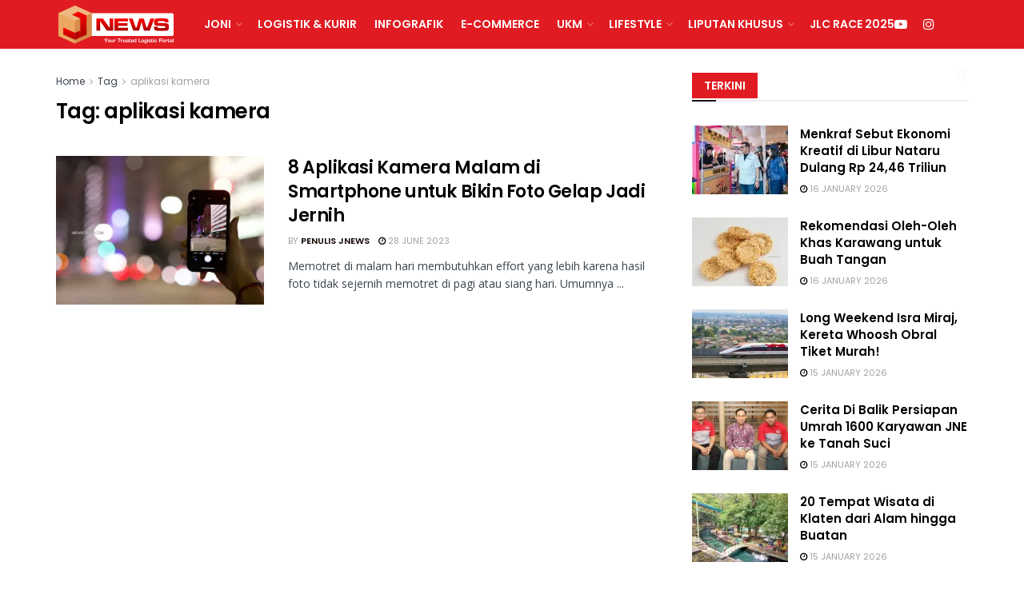

--- FILE ---
content_type: text/html; charset=UTF-8
request_url: https://jnewsonline.com/tag/aplikasi-kamera/
body_size: 33946
content:
<!doctype html>
<!--[if lt IE 7]> <html class="no-js lt-ie9 lt-ie8 lt-ie7" dir="ltr" lang="en-US" prefix="og: https://ogp.me/ns#"> <![endif]-->
<!--[if IE 7]>    <html class="no-js lt-ie9 lt-ie8" dir="ltr" lang="en-US" prefix="og: https://ogp.me/ns#"> <![endif]-->
<!--[if IE 8]>    <html class="no-js lt-ie9" dir="ltr" lang="en-US" prefix="og: https://ogp.me/ns#"> <![endif]-->
<!--[if IE 9]>    <html class="no-js lt-ie10" dir="ltr" lang="en-US" prefix="og: https://ogp.me/ns#"> <![endif]-->
<!--[if gt IE 8]><!--> <html class="no-js" dir="ltr" lang="en-US" prefix="og: https://ogp.me/ns#"> <!--<![endif]-->
<head>
    <meta http-equiv="Content-Type" content="text/html; charset=UTF-8" />
    <meta name='viewport' content='width=device-width, initial-scale=1, user-scalable=yes' />
    <link rel="profile" href="http://gmpg.org/xfn/11" />
    <link rel="pingback" href="https://jnewsonline.com/xmlrpc.php" />
    
		<!-- All in One SEO 4.6.3 - aioseo.com -->
		<meta name="robots" content="max-image-preview:large" />
		<link rel="canonical" href="https://jnewsonline.com/tag/aplikasi-kamera/" />
		<meta name="generator" content="All in One SEO (AIOSEO) 4.6.3" />
		<script type="application/ld+json" class="aioseo-schema">
			{"@context":"https:\/\/schema.org","@graph":[{"@type":"BreadcrumbList","@id":"https:\/\/jnewsonline.com\/tag\/aplikasi-kamera\/#breadcrumblist","itemListElement":[{"@type":"ListItem","@id":"https:\/\/jnewsonline.com\/#listItem","position":1,"name":"Home","item":"https:\/\/jnewsonline.com\/","nextItem":"https:\/\/jnewsonline.com\/tag\/aplikasi-kamera\/#listItem"},{"@type":"ListItem","@id":"https:\/\/jnewsonline.com\/tag\/aplikasi-kamera\/#listItem","position":2,"name":"aplikasi kamera","previousItem":"https:\/\/jnewsonline.com\/#listItem"}]},{"@type":"CollectionPage","@id":"https:\/\/jnewsonline.com\/tag\/aplikasi-kamera\/#collectionpage","url":"https:\/\/jnewsonline.com\/tag\/aplikasi-kamera\/","name":"aplikasi kamera - JNEWS Online","inLanguage":"en-US","isPartOf":{"@id":"https:\/\/jnewsonline.com\/#website"},"breadcrumb":{"@id":"https:\/\/jnewsonline.com\/tag\/aplikasi-kamera\/#breadcrumblist"}},{"@type":"Organization","@id":"https:\/\/jnewsonline.com\/#organization","name":"JNEWS Online","url":"https:\/\/jnewsonline.com\/"},{"@type":"WebSite","@id":"https:\/\/jnewsonline.com\/#website","url":"https:\/\/jnewsonline.com\/","name":"JNEWS Online","description":"Your Trusted Logistic Portal","inLanguage":"en-US","publisher":{"@id":"https:\/\/jnewsonline.com\/#organization"}}]}
		</script>
		<!-- All in One SEO -->


	<!-- This site is optimized with the Yoast SEO Premium plugin v14.0.4 - https://yoast.com/wordpress/plugins/seo/ -->
	<title>aplikasi kamera - JNEWS Online</title>
	<meta name="robots" content="index, follow" />
	<meta name="googlebot" content="index, follow, max-snippet:-1, max-image-preview:large, max-video-preview:-1" />
	<meta name="bingbot" content="index, follow, max-snippet:-1, max-image-preview:large, max-video-preview:-1" />
	<link rel="canonical" href="https://jnewsonline.com/tag/aplikasi-kamera/" />
	<meta property="og:locale" content="en_US" />
	<meta property="og:type" content="article" />
	<meta property="og:title" content="aplikasi kamera Archives - JNEWS Online" />
	<meta property="og:url" content="https://jnewsonline.com/tag/aplikasi-kamera/" />
	<meta property="og:site_name" content="JNEWS Online" />
	<meta name="twitter:card" content="summary" />
	<meta name="twitter:site" content="@JNEWS_Online" />
	<script type="application/ld+json" class="yoast-schema-graph">{"@context":"https://schema.org","@graph":[{"@type":"Organization","@id":"https://jnewsonline.com/#organization","name":"JNEWSONLINE","url":"https://jnewsonline.com/","sameAs":["https://web.facebook.com/JNEWSOnlineID?_rdc=1&amp;amp;amp;amp;amp;amp;amp;amp;amp;_rdr","https://www.instagram.com/jnewsonline/","https://www.linkedin.com/company/pt--tiki-jalur-nugraha-ekakurir-jne-?originalSubdomain=id","https://www.youtube.com/channel/UCWu7IQte4MwQXsSXnN2vbaQ","https://twitter.com/JNEWS_Online"],"logo":{"@type":"ImageObject","@id":"https://jnewsonline.com/#logo","inLanguage":"en-US","url":"https://jnewsonline.com/wp-content/uploads/2020/07/JNE-Express-New-2.png","width":557,"height":233,"caption":"JNEWSONLINE"},"image":{"@id":"https://jnewsonline.com/#logo"}},{"@type":"WebSite","@id":"https://jnewsonline.com/#website","url":"https://jnewsonline.com/","name":"JNEWS Online","description":"Your Trusted Logistic Portal","publisher":{"@id":"https://jnewsonline.com/#organization"},"potentialAction":[{"@type":"SearchAction","target":"https://jnewsonline.com/?s={search_term_string}","query-input":"required name=search_term_string"}],"inLanguage":"en-US"},{"@type":"CollectionPage","@id":"https://jnewsonline.com/tag/aplikasi-kamera/#webpage","url":"https://jnewsonline.com/tag/aplikasi-kamera/","name":"aplikasi kamera Archives - JNEWS Online","isPartOf":{"@id":"https://jnewsonline.com/#website"},"inLanguage":"en-US"}]}</script>
	<!-- / Yoast SEO Premium plugin. -->


			<script type="text/javascript">
			  var jnews_ajax_url = '/?ajax-request=jnews'
			</script>
			<script type="text/javascript">;window.jnews=window.jnews||{},window.jnews.library=window.jnews.library||{},window.jnews.library=function(){"use strict";var e=this;e.win=window,e.doc=document,e.noop=function(){},e.globalBody=e.doc.getElementsByTagName("body")[0],e.globalBody=e.globalBody?e.globalBody:e.doc,e.win.jnewsDataStorage=e.win.jnewsDataStorage||{_storage:new WeakMap,put:function(e,t,n){this._storage.has(e)||this._storage.set(e,new Map),this._storage.get(e).set(t,n)},get:function(e,t){return this._storage.get(e).get(t)},has:function(e,t){return this._storage.has(e)&&this._storage.get(e).has(t)},remove:function(e,t){var n=this._storage.get(e).delete(t);return 0===!this._storage.get(e).size&&this._storage.delete(e),n}},e.windowWidth=function(){return e.win.innerWidth||e.docEl.clientWidth||e.globalBody.clientWidth},e.windowHeight=function(){return e.win.innerHeight||e.docEl.clientHeight||e.globalBody.clientHeight},e.requestAnimationFrame=e.win.requestAnimationFrame||e.win.webkitRequestAnimationFrame||e.win.mozRequestAnimationFrame||e.win.msRequestAnimationFrame||window.oRequestAnimationFrame||function(e){return setTimeout(e,1e3/60)},e.cancelAnimationFrame=e.win.cancelAnimationFrame||e.win.webkitCancelAnimationFrame||e.win.webkitCancelRequestAnimationFrame||e.win.mozCancelAnimationFrame||e.win.msCancelRequestAnimationFrame||e.win.oCancelRequestAnimationFrame||function(e){clearTimeout(e)},e.classListSupport="classList"in document.createElement("_"),e.hasClass=e.classListSupport?function(e,t){return e.classList.contains(t)}:function(e,t){return e.className.indexOf(t)>=0},e.addClass=e.classListSupport?function(t,n){e.hasClass(t,n)||t.classList.add(n)}:function(t,n){e.hasClass(t,n)||(t.className+=" "+n)},e.removeClass=e.classListSupport?function(t,n){e.hasClass(t,n)&&t.classList.remove(n)}:function(t,n){e.hasClass(t,n)&&(t.className=t.className.replace(n,""))},e.objKeys=function(e){var t=[];for(var n in e)Object.prototype.hasOwnProperty.call(e,n)&&t.push(n);return t},e.isObjectSame=function(e,t){var n=!0;return JSON.stringify(e)!==JSON.stringify(t)&&(n=!1),n},e.extend=function(){for(var e,t,n,o=arguments[0]||{},i=1,a=arguments.length;i<a;i++)if(null!==(e=arguments[i]))for(t in e)o!==(n=e[t])&&void 0!==n&&(o[t]=n);return o},e.dataStorage=e.win.jnewsDataStorage,e.isVisible=function(e){return 0!==e.offsetWidth&&0!==e.offsetHeight||e.getBoundingClientRect().length},e.getHeight=function(e){return e.offsetHeight||e.clientHeight||e.getBoundingClientRect().height},e.getWidth=function(e){return e.offsetWidth||e.clientWidth||e.getBoundingClientRect().width},e.supportsPassive=!1;try{var t=Object.defineProperty({},"passive",{get:function(){e.supportsPassive=!0}});"createEvent"in e.doc?e.win.addEventListener("test",null,t):"fireEvent"in e.doc&&e.win.attachEvent("test",null)}catch(e){}e.passiveOption=!!e.supportsPassive&&{passive:!0},e.setStorage=function(e,t){e="jnews-"+e;var n={expired:Math.floor(((new Date).getTime()+432e5)/1e3)};t=Object.assign(n,t);localStorage.setItem(e,JSON.stringify(t))},e.getStorage=function(e){e="jnews-"+e;var t=localStorage.getItem(e);return null!==t&&0<t.length?JSON.parse(localStorage.getItem(e)):{}},e.expiredStorage=function(){var t,n="jnews-";for(var o in localStorage)o.indexOf(n)>-1&&"undefined"!==(t=e.getStorage(o.replace(n,""))).expired&&t.expired<Math.floor((new Date).getTime()/1e3)&&localStorage.removeItem(o)},e.addEvents=function(t,n,o){for(var i in n){var a=["touchstart","touchmove"].indexOf(i)>=0&&!o&&e.passiveOption;"createEvent"in e.doc?t.addEventListener(i,n[i],a):"fireEvent"in e.doc&&t.attachEvent("on"+i,n[i])}},e.removeEvents=function(t,n){for(var o in n)"createEvent"in e.doc?t.removeEventListener(o,n[o]):"fireEvent"in e.doc&&t.detachEvent("on"+o,n[o])},e.triggerEvents=function(t,n,o){var i;o=o||{detail:null};return"createEvent"in e.doc?(!(i=e.doc.createEvent("CustomEvent")||new CustomEvent(n)).initCustomEvent||i.initCustomEvent(n,!0,!1,o),void t.dispatchEvent(i)):"fireEvent"in e.doc?((i=e.doc.createEventObject()).eventType=n,void t.fireEvent("on"+i.eventType,i)):void 0},e.getParents=function(t,n){void 0===n&&(n=e.doc);for(var o=[],i=t.parentNode,a=!1;!a;)if(i){var r=i;r.querySelectorAll(n).length?a=!0:(o.push(r),i=r.parentNode)}else o=[],a=!0;return o},e.forEach=function(e,t,n){for(var o=0,i=e.length;o<i;o++)t.call(n,e[o],o)},e.getText=function(e){return e.innerText||e.textContent},e.setText=function(e,t){var n="object"==typeof t?t.innerText||t.textContent:t;e.innerText&&(e.innerText=n),e.textContent&&(e.textContent=n)},e.httpBuildQuery=function(t){return e.objKeys(t).reduce(function t(n){var o=arguments.length>1&&void 0!==arguments[1]?arguments[1]:null;return function(i,a){var r=n[a];a=encodeURIComponent(a);var s=o?"".concat(o,"[").concat(a,"]"):a;return null==r||"function"==typeof r?(i.push("".concat(s,"=")),i):["number","boolean","string"].includes(typeof r)?(i.push("".concat(s,"=").concat(encodeURIComponent(r))),i):(i.push(e.objKeys(r).reduce(t(r,s),[]).join("&")),i)}}(t),[]).join("&")},e.get=function(t,n,o,i){return o="function"==typeof o?o:e.noop,e.ajax("GET",t,n,o,i)},e.post=function(t,n,o,i){return o="function"==typeof o?o:e.noop,e.ajax("POST",t,n,o,i)},e.ajax=function(t,n,o,i,a){var r=new XMLHttpRequest,s=n,c=e.httpBuildQuery(o);if(t=-1!=["GET","POST"].indexOf(t)?t:"GET",r.open(t,s+("GET"==t?"?"+c:""),!0),"POST"==t&&r.setRequestHeader("Content-type","application/x-www-form-urlencoded"),r.setRequestHeader("X-Requested-With","XMLHttpRequest"),r.onreadystatechange=function(){4===r.readyState&&200<=r.status&&300>r.status&&"function"==typeof i&&i.call(void 0,r.response)},void 0!==a&&!a){return{xhr:r,send:function(){r.send("POST"==t?c:null)}}}return r.send("POST"==t?c:null),{xhr:r}},e.scrollTo=function(t,n,o){function i(e,t,n){this.start=this.position(),this.change=e-this.start,this.currentTime=0,this.increment=20,this.duration=void 0===n?500:n,this.callback=t,this.finish=!1,this.animateScroll()}return Math.easeInOutQuad=function(e,t,n,o){return(e/=o/2)<1?n/2*e*e+t:-n/2*(--e*(e-2)-1)+t},i.prototype.stop=function(){this.finish=!0},i.prototype.move=function(t){e.doc.documentElement.scrollTop=t,e.globalBody.parentNode.scrollTop=t,e.globalBody.scrollTop=t},i.prototype.position=function(){return e.doc.documentElement.scrollTop||e.globalBody.parentNode.scrollTop||e.globalBody.scrollTop},i.prototype.animateScroll=function(){this.currentTime+=this.increment;var t=Math.easeInOutQuad(this.currentTime,this.start,this.change,this.duration);this.move(t),this.currentTime<this.duration&&!this.finish?e.requestAnimationFrame.call(e.win,this.animateScroll.bind(this)):this.callback&&"function"==typeof this.callback&&this.callback()},new i(t,n,o)},e.unwrap=function(t){var n,o=t;e.forEach(t,(function(e,t){n?n+=e:n=e})),o.replaceWith(n)},e.performance={start:function(e){performance.mark(e+"Start")},stop:function(e){performance.mark(e+"End"),performance.measure(e,e+"Start",e+"End")}},e.fps=function(){var t=0,n=0,o=0;!function(){var i=t=0,a=0,r=0,s=document.getElementById("fpsTable"),c=function(t){void 0===document.getElementsByTagName("body")[0]?e.requestAnimationFrame.call(e.win,(function(){c(t)})):document.getElementsByTagName("body")[0].appendChild(t)};null===s&&((s=document.createElement("div")).style.position="fixed",s.style.top="120px",s.style.left="10px",s.style.width="100px",s.style.height="20px",s.style.border="1px solid black",s.style.fontSize="11px",s.style.zIndex="100000",s.style.backgroundColor="white",s.id="fpsTable",c(s));var l=function(){o++,n=Date.now(),(a=(o/(r=(n-t)/1e3)).toPrecision(2))!=i&&(i=a,s.innerHTML=i+"fps"),1<r&&(t=n,o=0),e.requestAnimationFrame.call(e.win,l)};l()}()},e.instr=function(e,t){for(var n=0;n<t.length;n++)if(-1!==e.toLowerCase().indexOf(t[n].toLowerCase()))return!0},e.winLoad=function(t,n){function o(o){if("complete"===e.doc.readyState||"interactive"===e.doc.readyState)return!o||n?setTimeout(t,n||1):t(o),1}o()||e.addEvents(e.win,{load:o})},e.docReady=function(t,n){function o(o){if("complete"===e.doc.readyState||"interactive"===e.doc.readyState)return!o||n?setTimeout(t,n||1):t(o),1}o()||e.addEvents(e.doc,{DOMContentLoaded:o})},e.fireOnce=function(){e.docReady((function(){e.assets=e.assets||[],e.assets.length&&(e.boot(),e.load_assets())}),50)},e.boot=function(){e.length&&e.doc.querySelectorAll("style[media]").forEach((function(e){"not all"==e.getAttribute("media")&&e.removeAttribute("media")}))},e.create_js=function(t,n){var o=e.doc.createElement("script");switch(o.setAttribute("src",t),n){case"defer":o.setAttribute("defer",!0);break;case"async":o.setAttribute("async",!0);break;case"deferasync":o.setAttribute("defer",!0),o.setAttribute("async",!0)}e.globalBody.appendChild(o)},e.load_assets=function(){"object"==typeof e.assets&&e.forEach(e.assets.slice(0),(function(t,n){var o="";t.defer&&(o+="defer"),t.async&&(o+="async"),e.create_js(t.url,o);var i=e.assets.indexOf(t);i>-1&&e.assets.splice(i,1)})),e.assets=jnewsoption.au_scripts=window.jnewsads=[]},e.setCookie=function(e,t,n){var o="";if(n){var i=new Date;i.setTime(i.getTime()+24*n*60*60*1e3),o="; expires="+i.toUTCString()}document.cookie=e+"="+(t||"")+o+"; path=/"},e.getCookie=function(e){for(var t=e+"=",n=document.cookie.split(";"),o=0;o<n.length;o++){for(var i=n[o];" "==i.charAt(0);)i=i.substring(1,i.length);if(0==i.indexOf(t))return i.substring(t.length,i.length)}return null},e.eraseCookie=function(e){document.cookie=e+"=; Path=/; Expires=Thu, 01 Jan 1970 00:00:01 GMT;"},e.docReady((function(){e.globalBody=e.globalBody==e.doc?e.doc.getElementsByTagName("body")[0]:e.globalBody,e.globalBody=e.globalBody?e.globalBody:e.doc})),e.winLoad((function(){e.winLoad((function(){var t=!1;if(void 0!==window.jnewsadmin)if(void 0!==window.file_version_checker){var n=e.objKeys(window.file_version_checker);n.length?n.forEach((function(e){t||"10.0.4"===window.file_version_checker[e]||(t=!0)})):t=!0}else t=!0;t&&(window.jnewsHelper.getMessage(),window.jnewsHelper.getNotice())}),2500)}))},window.jnews.library=new window.jnews.library;</script><script type='application/javascript'  id='pys-version-script'>console.log('PixelYourSite Free version 9.5.5');</script>
<link rel='dns-prefetch' href='//www.googletagmanager.com' />
<link rel='dns-prefetch' href='//stats.wp.com' />
<link rel='dns-prefetch' href='//fonts.googleapis.com' />
<link rel='dns-prefetch' href='//i0.wp.com' />
<link rel='dns-prefetch' href='//pagead2.googlesyndication.com' />
<link rel='preconnect' href='https://fonts.gstatic.com' />
<link rel="alternate" type="application/rss+xml" title="JNEWS Online &raquo; Feed" href="https://jnewsonline.com/feed/" />
<link rel="alternate" type="application/rss+xml" title="JNEWS Online &raquo; aplikasi kamera Tag Feed" href="https://jnewsonline.com/tag/aplikasi-kamera/feed/" />
		<!-- This site uses the Google Analytics by MonsterInsights plugin v9.11.1 - Using Analytics tracking - https://www.monsterinsights.com/ -->
							<script src="//www.googletagmanager.com/gtag/js?id=G-8WZ9VEVMEQ"  data-cfasync="false" data-wpfc-render="false" type="text/javascript" async></script>
			<script data-cfasync="false" data-wpfc-render="false" type="text/javascript">
				var mi_version = '9.11.1';
				var mi_track_user = true;
				var mi_no_track_reason = '';
								var MonsterInsightsDefaultLocations = {"page_location":"https:\/\/jnewsonline.com\/tag\/aplikasi-kamera\/"};
								if ( typeof MonsterInsightsPrivacyGuardFilter === 'function' ) {
					var MonsterInsightsLocations = (typeof MonsterInsightsExcludeQuery === 'object') ? MonsterInsightsPrivacyGuardFilter( MonsterInsightsExcludeQuery ) : MonsterInsightsPrivacyGuardFilter( MonsterInsightsDefaultLocations );
				} else {
					var MonsterInsightsLocations = (typeof MonsterInsightsExcludeQuery === 'object') ? MonsterInsightsExcludeQuery : MonsterInsightsDefaultLocations;
				}

								var disableStrs = [
										'ga-disable-G-8WZ9VEVMEQ',
									];

				/* Function to detect opted out users */
				function __gtagTrackerIsOptedOut() {
					for (var index = 0; index < disableStrs.length; index++) {
						if (document.cookie.indexOf(disableStrs[index] + '=true') > -1) {
							return true;
						}
					}

					return false;
				}

				/* Disable tracking if the opt-out cookie exists. */
				if (__gtagTrackerIsOptedOut()) {
					for (var index = 0; index < disableStrs.length; index++) {
						window[disableStrs[index]] = true;
					}
				}

				/* Opt-out function */
				function __gtagTrackerOptout() {
					for (var index = 0; index < disableStrs.length; index++) {
						document.cookie = disableStrs[index] + '=true; expires=Thu, 31 Dec 2099 23:59:59 UTC; path=/';
						window[disableStrs[index]] = true;
					}
				}

				if ('undefined' === typeof gaOptout) {
					function gaOptout() {
						__gtagTrackerOptout();
					}
				}
								window.dataLayer = window.dataLayer || [];

				window.MonsterInsightsDualTracker = {
					helpers: {},
					trackers: {},
				};
				if (mi_track_user) {
					function __gtagDataLayer() {
						dataLayer.push(arguments);
					}

					function __gtagTracker(type, name, parameters) {
						if (!parameters) {
							parameters = {};
						}

						if (parameters.send_to) {
							__gtagDataLayer.apply(null, arguments);
							return;
						}

						if (type === 'event') {
														parameters.send_to = monsterinsights_frontend.v4_id;
							var hookName = name;
							if (typeof parameters['event_category'] !== 'undefined') {
								hookName = parameters['event_category'] + ':' + name;
							}

							if (typeof MonsterInsightsDualTracker.trackers[hookName] !== 'undefined') {
								MonsterInsightsDualTracker.trackers[hookName](parameters);
							} else {
								__gtagDataLayer('event', name, parameters);
							}
							
						} else {
							__gtagDataLayer.apply(null, arguments);
						}
					}

					__gtagTracker('js', new Date());
					__gtagTracker('set', {
						'developer_id.dZGIzZG': true,
											});
					if ( MonsterInsightsLocations.page_location ) {
						__gtagTracker('set', MonsterInsightsLocations);
					}
										__gtagTracker('config', 'G-8WZ9VEVMEQ', {"forceSSL":"true","link_attribution":"true"} );
										window.gtag = __gtagTracker;										(function () {
						/* https://developers.google.com/analytics/devguides/collection/analyticsjs/ */
						/* ga and __gaTracker compatibility shim. */
						var noopfn = function () {
							return null;
						};
						var newtracker = function () {
							return new Tracker();
						};
						var Tracker = function () {
							return null;
						};
						var p = Tracker.prototype;
						p.get = noopfn;
						p.set = noopfn;
						p.send = function () {
							var args = Array.prototype.slice.call(arguments);
							args.unshift('send');
							__gaTracker.apply(null, args);
						};
						var __gaTracker = function () {
							var len = arguments.length;
							if (len === 0) {
								return;
							}
							var f = arguments[len - 1];
							if (typeof f !== 'object' || f === null || typeof f.hitCallback !== 'function') {
								if ('send' === arguments[0]) {
									var hitConverted, hitObject = false, action;
									if ('event' === arguments[1]) {
										if ('undefined' !== typeof arguments[3]) {
											hitObject = {
												'eventAction': arguments[3],
												'eventCategory': arguments[2],
												'eventLabel': arguments[4],
												'value': arguments[5] ? arguments[5] : 1,
											}
										}
									}
									if ('pageview' === arguments[1]) {
										if ('undefined' !== typeof arguments[2]) {
											hitObject = {
												'eventAction': 'page_view',
												'page_path': arguments[2],
											}
										}
									}
									if (typeof arguments[2] === 'object') {
										hitObject = arguments[2];
									}
									if (typeof arguments[5] === 'object') {
										Object.assign(hitObject, arguments[5]);
									}
									if ('undefined' !== typeof arguments[1].hitType) {
										hitObject = arguments[1];
										if ('pageview' === hitObject.hitType) {
											hitObject.eventAction = 'page_view';
										}
									}
									if (hitObject) {
										action = 'timing' === arguments[1].hitType ? 'timing_complete' : hitObject.eventAction;
										hitConverted = mapArgs(hitObject);
										__gtagTracker('event', action, hitConverted);
									}
								}
								return;
							}

							function mapArgs(args) {
								var arg, hit = {};
								var gaMap = {
									'eventCategory': 'event_category',
									'eventAction': 'event_action',
									'eventLabel': 'event_label',
									'eventValue': 'event_value',
									'nonInteraction': 'non_interaction',
									'timingCategory': 'event_category',
									'timingVar': 'name',
									'timingValue': 'value',
									'timingLabel': 'event_label',
									'page': 'page_path',
									'location': 'page_location',
									'title': 'page_title',
									'referrer' : 'page_referrer',
								};
								for (arg in args) {
																		if (!(!args.hasOwnProperty(arg) || !gaMap.hasOwnProperty(arg))) {
										hit[gaMap[arg]] = args[arg];
									} else {
										hit[arg] = args[arg];
									}
								}
								return hit;
							}

							try {
								f.hitCallback();
							} catch (ex) {
							}
						};
						__gaTracker.create = newtracker;
						__gaTracker.getByName = newtracker;
						__gaTracker.getAll = function () {
							return [];
						};
						__gaTracker.remove = noopfn;
						__gaTracker.loaded = true;
						window['__gaTracker'] = __gaTracker;
					})();
									} else {
										console.log("");
					(function () {
						function __gtagTracker() {
							return null;
						}

						window['__gtagTracker'] = __gtagTracker;
						window['gtag'] = __gtagTracker;
					})();
									}
			</script>
							<!-- / Google Analytics by MonsterInsights -->
		<script type="text/javascript">
window._wpemojiSettings = {"baseUrl":"https:\/\/s.w.org\/images\/core\/emoji\/14.0.0\/72x72\/","ext":".png","svgUrl":"https:\/\/s.w.org\/images\/core\/emoji\/14.0.0\/svg\/","svgExt":".svg","source":{"concatemoji":"https:\/\/jnewsonline.com\/wp-includes\/js\/wp-emoji-release.min.js?ver=6.1.9"}};
/*! This file is auto-generated */
!function(e,a,t){var n,r,o,i=a.createElement("canvas"),p=i.getContext&&i.getContext("2d");function s(e,t){var a=String.fromCharCode,e=(p.clearRect(0,0,i.width,i.height),p.fillText(a.apply(this,e),0,0),i.toDataURL());return p.clearRect(0,0,i.width,i.height),p.fillText(a.apply(this,t),0,0),e===i.toDataURL()}function c(e){var t=a.createElement("script");t.src=e,t.defer=t.type="text/javascript",a.getElementsByTagName("head")[0].appendChild(t)}for(o=Array("flag","emoji"),t.supports={everything:!0,everythingExceptFlag:!0},r=0;r<o.length;r++)t.supports[o[r]]=function(e){if(p&&p.fillText)switch(p.textBaseline="top",p.font="600 32px Arial",e){case"flag":return s([127987,65039,8205,9895,65039],[127987,65039,8203,9895,65039])?!1:!s([55356,56826,55356,56819],[55356,56826,8203,55356,56819])&&!s([55356,57332,56128,56423,56128,56418,56128,56421,56128,56430,56128,56423,56128,56447],[55356,57332,8203,56128,56423,8203,56128,56418,8203,56128,56421,8203,56128,56430,8203,56128,56423,8203,56128,56447]);case"emoji":return!s([129777,127995,8205,129778,127999],[129777,127995,8203,129778,127999])}return!1}(o[r]),t.supports.everything=t.supports.everything&&t.supports[o[r]],"flag"!==o[r]&&(t.supports.everythingExceptFlag=t.supports.everythingExceptFlag&&t.supports[o[r]]);t.supports.everythingExceptFlag=t.supports.everythingExceptFlag&&!t.supports.flag,t.DOMReady=!1,t.readyCallback=function(){t.DOMReady=!0},t.supports.everything||(n=function(){t.readyCallback()},a.addEventListener?(a.addEventListener("DOMContentLoaded",n,!1),e.addEventListener("load",n,!1)):(e.attachEvent("onload",n),a.attachEvent("onreadystatechange",function(){"complete"===a.readyState&&t.readyCallback()})),(e=t.source||{}).concatemoji?c(e.concatemoji):e.wpemoji&&e.twemoji&&(c(e.twemoji),c(e.wpemoji)))}(window,document,window._wpemojiSettings);
</script>
<style type="text/css">
img.wp-smiley,
img.emoji {
	display: inline !important;
	border: none !important;
	box-shadow: none !important;
	height: 1em !important;
	width: 1em !important;
	margin: 0 0.07em !important;
	vertical-align: -0.1em !important;
	background: none !important;
	padding: 0 !important;
}
</style>
	<link rel='stylesheet' id='wp-block-library-css' href='https://jnewsonline.com/wp-includes/css/dist/block-library/style.min.css?ver=6.1.9' type='text/css' media='all' />
<style id='wp-block-library-inline-css' type='text/css'>
.has-text-align-justify{text-align:justify;}
</style>
<link rel='stylesheet' id='jetpack-videopress-video-block-view-css' href='https://jnewsonline.com/wp-content/plugins/jetpack/jetpack_vendor/automattic/jetpack-videopress/build/block-editor/blocks/video/view.css?minify=false&#038;ver=34ae973733627b74a14e' type='text/css' media='all' />
<link rel='stylesheet' id='mediaelement-css' href='https://jnewsonline.com/wp-includes/js/mediaelement/mediaelementplayer-legacy.min.css?ver=4.2.17' type='text/css' media='all' />
<link rel='stylesheet' id='wp-mediaelement-css' href='https://jnewsonline.com/wp-includes/js/mediaelement/wp-mediaelement.min.css?ver=6.1.9' type='text/css' media='all' />
<link rel='stylesheet' id='classic-theme-styles-css' href='https://jnewsonline.com/wp-includes/css/classic-themes.min.css?ver=1' type='text/css' media='all' />
<style id='global-styles-inline-css' type='text/css'>
body{--wp--preset--color--black: #000000;--wp--preset--color--cyan-bluish-gray: #abb8c3;--wp--preset--color--white: #ffffff;--wp--preset--color--pale-pink: #f78da7;--wp--preset--color--vivid-red: #cf2e2e;--wp--preset--color--luminous-vivid-orange: #ff6900;--wp--preset--color--luminous-vivid-amber: #fcb900;--wp--preset--color--light-green-cyan: #7bdcb5;--wp--preset--color--vivid-green-cyan: #00d084;--wp--preset--color--pale-cyan-blue: #8ed1fc;--wp--preset--color--vivid-cyan-blue: #0693e3;--wp--preset--color--vivid-purple: #9b51e0;--wp--preset--gradient--vivid-cyan-blue-to-vivid-purple: linear-gradient(135deg,rgba(6,147,227,1) 0%,rgb(155,81,224) 100%);--wp--preset--gradient--light-green-cyan-to-vivid-green-cyan: linear-gradient(135deg,rgb(122,220,180) 0%,rgb(0,208,130) 100%);--wp--preset--gradient--luminous-vivid-amber-to-luminous-vivid-orange: linear-gradient(135deg,rgba(252,185,0,1) 0%,rgba(255,105,0,1) 100%);--wp--preset--gradient--luminous-vivid-orange-to-vivid-red: linear-gradient(135deg,rgba(255,105,0,1) 0%,rgb(207,46,46) 100%);--wp--preset--gradient--very-light-gray-to-cyan-bluish-gray: linear-gradient(135deg,rgb(238,238,238) 0%,rgb(169,184,195) 100%);--wp--preset--gradient--cool-to-warm-spectrum: linear-gradient(135deg,rgb(74,234,220) 0%,rgb(151,120,209) 20%,rgb(207,42,186) 40%,rgb(238,44,130) 60%,rgb(251,105,98) 80%,rgb(254,248,76) 100%);--wp--preset--gradient--blush-light-purple: linear-gradient(135deg,rgb(255,206,236) 0%,rgb(152,150,240) 100%);--wp--preset--gradient--blush-bordeaux: linear-gradient(135deg,rgb(254,205,165) 0%,rgb(254,45,45) 50%,rgb(107,0,62) 100%);--wp--preset--gradient--luminous-dusk: linear-gradient(135deg,rgb(255,203,112) 0%,rgb(199,81,192) 50%,rgb(65,88,208) 100%);--wp--preset--gradient--pale-ocean: linear-gradient(135deg,rgb(255,245,203) 0%,rgb(182,227,212) 50%,rgb(51,167,181) 100%);--wp--preset--gradient--electric-grass: linear-gradient(135deg,rgb(202,248,128) 0%,rgb(113,206,126) 100%);--wp--preset--gradient--midnight: linear-gradient(135deg,rgb(2,3,129) 0%,rgb(40,116,252) 100%);--wp--preset--duotone--dark-grayscale: url('#wp-duotone-dark-grayscale');--wp--preset--duotone--grayscale: url('#wp-duotone-grayscale');--wp--preset--duotone--purple-yellow: url('#wp-duotone-purple-yellow');--wp--preset--duotone--blue-red: url('#wp-duotone-blue-red');--wp--preset--duotone--midnight: url('#wp-duotone-midnight');--wp--preset--duotone--magenta-yellow: url('#wp-duotone-magenta-yellow');--wp--preset--duotone--purple-green: url('#wp-duotone-purple-green');--wp--preset--duotone--blue-orange: url('#wp-duotone-blue-orange');--wp--preset--font-size--small: 13px;--wp--preset--font-size--medium: 20px;--wp--preset--font-size--large: 36px;--wp--preset--font-size--x-large: 42px;--wp--preset--spacing--20: 0.44rem;--wp--preset--spacing--30: 0.67rem;--wp--preset--spacing--40: 1rem;--wp--preset--spacing--50: 1.5rem;--wp--preset--spacing--60: 2.25rem;--wp--preset--spacing--70: 3.38rem;--wp--preset--spacing--80: 5.06rem;}:where(.is-layout-flex){gap: 0.5em;}body .is-layout-flow > .alignleft{float: left;margin-inline-start: 0;margin-inline-end: 2em;}body .is-layout-flow > .alignright{float: right;margin-inline-start: 2em;margin-inline-end: 0;}body .is-layout-flow > .aligncenter{margin-left: auto !important;margin-right: auto !important;}body .is-layout-constrained > .alignleft{float: left;margin-inline-start: 0;margin-inline-end: 2em;}body .is-layout-constrained > .alignright{float: right;margin-inline-start: 2em;margin-inline-end: 0;}body .is-layout-constrained > .aligncenter{margin-left: auto !important;margin-right: auto !important;}body .is-layout-constrained > :where(:not(.alignleft):not(.alignright):not(.alignfull)){max-width: var(--wp--style--global--content-size);margin-left: auto !important;margin-right: auto !important;}body .is-layout-constrained > .alignwide{max-width: var(--wp--style--global--wide-size);}body .is-layout-flex{display: flex;}body .is-layout-flex{flex-wrap: wrap;align-items: center;}body .is-layout-flex > *{margin: 0;}:where(.wp-block-columns.is-layout-flex){gap: 2em;}.has-black-color{color: var(--wp--preset--color--black) !important;}.has-cyan-bluish-gray-color{color: var(--wp--preset--color--cyan-bluish-gray) !important;}.has-white-color{color: var(--wp--preset--color--white) !important;}.has-pale-pink-color{color: var(--wp--preset--color--pale-pink) !important;}.has-vivid-red-color{color: var(--wp--preset--color--vivid-red) !important;}.has-luminous-vivid-orange-color{color: var(--wp--preset--color--luminous-vivid-orange) !important;}.has-luminous-vivid-amber-color{color: var(--wp--preset--color--luminous-vivid-amber) !important;}.has-light-green-cyan-color{color: var(--wp--preset--color--light-green-cyan) !important;}.has-vivid-green-cyan-color{color: var(--wp--preset--color--vivid-green-cyan) !important;}.has-pale-cyan-blue-color{color: var(--wp--preset--color--pale-cyan-blue) !important;}.has-vivid-cyan-blue-color{color: var(--wp--preset--color--vivid-cyan-blue) !important;}.has-vivid-purple-color{color: var(--wp--preset--color--vivid-purple) !important;}.has-black-background-color{background-color: var(--wp--preset--color--black) !important;}.has-cyan-bluish-gray-background-color{background-color: var(--wp--preset--color--cyan-bluish-gray) !important;}.has-white-background-color{background-color: var(--wp--preset--color--white) !important;}.has-pale-pink-background-color{background-color: var(--wp--preset--color--pale-pink) !important;}.has-vivid-red-background-color{background-color: var(--wp--preset--color--vivid-red) !important;}.has-luminous-vivid-orange-background-color{background-color: var(--wp--preset--color--luminous-vivid-orange) !important;}.has-luminous-vivid-amber-background-color{background-color: var(--wp--preset--color--luminous-vivid-amber) !important;}.has-light-green-cyan-background-color{background-color: var(--wp--preset--color--light-green-cyan) !important;}.has-vivid-green-cyan-background-color{background-color: var(--wp--preset--color--vivid-green-cyan) !important;}.has-pale-cyan-blue-background-color{background-color: var(--wp--preset--color--pale-cyan-blue) !important;}.has-vivid-cyan-blue-background-color{background-color: var(--wp--preset--color--vivid-cyan-blue) !important;}.has-vivid-purple-background-color{background-color: var(--wp--preset--color--vivid-purple) !important;}.has-black-border-color{border-color: var(--wp--preset--color--black) !important;}.has-cyan-bluish-gray-border-color{border-color: var(--wp--preset--color--cyan-bluish-gray) !important;}.has-white-border-color{border-color: var(--wp--preset--color--white) !important;}.has-pale-pink-border-color{border-color: var(--wp--preset--color--pale-pink) !important;}.has-vivid-red-border-color{border-color: var(--wp--preset--color--vivid-red) !important;}.has-luminous-vivid-orange-border-color{border-color: var(--wp--preset--color--luminous-vivid-orange) !important;}.has-luminous-vivid-amber-border-color{border-color: var(--wp--preset--color--luminous-vivid-amber) !important;}.has-light-green-cyan-border-color{border-color: var(--wp--preset--color--light-green-cyan) !important;}.has-vivid-green-cyan-border-color{border-color: var(--wp--preset--color--vivid-green-cyan) !important;}.has-pale-cyan-blue-border-color{border-color: var(--wp--preset--color--pale-cyan-blue) !important;}.has-vivid-cyan-blue-border-color{border-color: var(--wp--preset--color--vivid-cyan-blue) !important;}.has-vivid-purple-border-color{border-color: var(--wp--preset--color--vivid-purple) !important;}.has-vivid-cyan-blue-to-vivid-purple-gradient-background{background: var(--wp--preset--gradient--vivid-cyan-blue-to-vivid-purple) !important;}.has-light-green-cyan-to-vivid-green-cyan-gradient-background{background: var(--wp--preset--gradient--light-green-cyan-to-vivid-green-cyan) !important;}.has-luminous-vivid-amber-to-luminous-vivid-orange-gradient-background{background: var(--wp--preset--gradient--luminous-vivid-amber-to-luminous-vivid-orange) !important;}.has-luminous-vivid-orange-to-vivid-red-gradient-background{background: var(--wp--preset--gradient--luminous-vivid-orange-to-vivid-red) !important;}.has-very-light-gray-to-cyan-bluish-gray-gradient-background{background: var(--wp--preset--gradient--very-light-gray-to-cyan-bluish-gray) !important;}.has-cool-to-warm-spectrum-gradient-background{background: var(--wp--preset--gradient--cool-to-warm-spectrum) !important;}.has-blush-light-purple-gradient-background{background: var(--wp--preset--gradient--blush-light-purple) !important;}.has-blush-bordeaux-gradient-background{background: var(--wp--preset--gradient--blush-bordeaux) !important;}.has-luminous-dusk-gradient-background{background: var(--wp--preset--gradient--luminous-dusk) !important;}.has-pale-ocean-gradient-background{background: var(--wp--preset--gradient--pale-ocean) !important;}.has-electric-grass-gradient-background{background: var(--wp--preset--gradient--electric-grass) !important;}.has-midnight-gradient-background{background: var(--wp--preset--gradient--midnight) !important;}.has-small-font-size{font-size: var(--wp--preset--font-size--small) !important;}.has-medium-font-size{font-size: var(--wp--preset--font-size--medium) !important;}.has-large-font-size{font-size: var(--wp--preset--font-size--large) !important;}.has-x-large-font-size{font-size: var(--wp--preset--font-size--x-large) !important;}
.wp-block-navigation a:where(:not(.wp-element-button)){color: inherit;}
:where(.wp-block-columns.is-layout-flex){gap: 2em;}
.wp-block-pullquote{font-size: 1.5em;line-height: 1.6;}
</style>
<link rel='stylesheet' id='contact-form-7-css' href='https://jnewsonline.com/wp-content/plugins/contact-form-7/includes/css/styles.css?ver=5.7.3' type='text/css' media='all' />
<link rel='stylesheet' id='js_composer_front-css' href='https://jnewsonline.com/wp-content/plugins/getJNewsData-nqu42s/assets/css/js_composer.min.css?ver=6.10.0' type='text/css' media='all' />
<link rel='stylesheet' id='elementor-frontend-css' href='https://jnewsonline.com/wp-content/plugins/elementor/assets/css/frontend.min.css?ver=3.21.4' type='text/css' media='all' />
<link crossorigin="anonymous" rel='stylesheet' id='jeg_customizer_font-css' href='//fonts.googleapis.com/css?family=Poppins%3Aregular%2C500%2C600%7COpen+Sans%3Aregular%2C600%2C700&#038;display=swap&#038;ver=1.3.0' type='text/css' media='all' />
<link rel='stylesheet' id='font-awesome-css' href='https://jnewsonline.com/wp-content/plugins/elementor/assets/lib/font-awesome/css/font-awesome.min.css?ver=4.7.0' type='text/css' media='all' />
<link rel='stylesheet' id='jnews-icon-css' href='https://jnewsonline.com/wp-content/themes/jnews/assets/fonts/jegicon/jegicon.css?ver=11.5.4' type='text/css' media='all' />
<link rel='stylesheet' id='jscrollpane-css' href='https://jnewsonline.com/wp-content/themes/jnews/assets/css/jquery.jscrollpane.css?ver=11.5.4' type='text/css' media='all' />
<link rel='stylesheet' id='oknav-css' href='https://jnewsonline.com/wp-content/themes/jnews/assets/css/okayNav.css?ver=11.5.4' type='text/css' media='all' />
<link rel='stylesheet' id='magnific-popup-css' href='https://jnewsonline.com/wp-content/themes/jnews/assets/css/magnific-popup.css?ver=11.5.4' type='text/css' media='all' />
<link rel='stylesheet' id='chosen-css' href='https://jnewsonline.com/wp-content/themes/jnews/assets/css/chosen/chosen.css?ver=11.5.4' type='text/css' media='all' />
<link rel='stylesheet' id='jnews-main-css' href='https://jnewsonline.com/wp-content/themes/jnews/assets/css/main.css?ver=11.5.4' type='text/css' media='all' />
<link rel='stylesheet' id='jnews-pages-css' href='https://jnewsonline.com/wp-content/themes/jnews/assets/css/pages.css?ver=11.5.4' type='text/css' media='all' />
<link rel='stylesheet' id='jnews-single-css' href='https://jnewsonline.com/wp-content/themes/jnews/assets/css/single.css?ver=11.5.4' type='text/css' media='all' />
<link rel='stylesheet' id='jnews-responsive-css' href='https://jnewsonline.com/wp-content/themes/jnews/assets/css/responsive.css?ver=11.5.4' type='text/css' media='all' />
<link rel='stylesheet' id='jnews-pb-temp-css' href='https://jnewsonline.com/wp-content/themes/jnews/assets/css/pb-temp.css?ver=11.5.4' type='text/css' media='all' />
<link rel='stylesheet' id='jnews-js-composer-css' href='https://jnewsonline.com/wp-content/themes/jnews/assets/css/js-composer-frontend.css?ver=11.5.4' type='text/css' media='all' />
<link rel='stylesheet' id='jnews-elementor-css' href='https://jnewsonline.com/wp-content/themes/jnews/assets/css/elementor-frontend.css?ver=11.5.4' type='text/css' media='all' />
<link rel='stylesheet' id='jnews-style-css' href='https://jnewsonline.com/wp-content/themes/jnews/style.css?ver=11.5.4' type='text/css' media='all' />
<link rel='stylesheet' id='jnews-darkmode-css' href='https://jnewsonline.com/wp-content/themes/jnews/assets/css/darkmode.css?ver=11.5.4' type='text/css' media='all' />
<link rel='stylesheet' id='jetpack_css-css' href='https://jnewsonline.com/wp-content/plugins/jetpack/css/jetpack.css?ver=12.4.1' type='text/css' media='all' />
<script type='text/javascript' src='https://jnewsonline.com/wp-content/plugins/google-analytics-for-wordpress/assets/js/frontend-gtag.min.js?ver=9.11.1' id='monsterinsights-frontend-script-js'></script>
<script data-cfasync="false" data-wpfc-render="false" type="text/javascript" id='monsterinsights-frontend-script-js-extra'>/* <![CDATA[ */
var monsterinsights_frontend = {"js_events_tracking":"true","download_extensions":"doc,pdf,ppt,zip,xls,docx,pptx,xlsx","inbound_paths":"[{\"path\":\"\\\/go\\\/\",\"label\":\"affiliate\"},{\"path\":\"\\\/recommend\\\/\",\"label\":\"affiliate\"}]","home_url":"https:\/\/jnewsonline.com","hash_tracking":"false","v4_id":"G-8WZ9VEVMEQ"};/* ]]> */
</script>
<script type='text/javascript' src='https://jnewsonline.com/wp-includes/js/jquery/jquery.min.js?ver=3.6.1' id='jquery-core-js'></script>
<script type='text/javascript' src='https://jnewsonline.com/wp-includes/js/jquery/jquery-migrate.min.js?ver=3.3.2' id='jquery-migrate-js'></script>
<script type='text/javascript' id='tt4b_ajax_script-js-extra'>
/* <![CDATA[ */
var tt4b_script_vars = {"pixel_code":"D13DE8RC77U6QKGBS0JG","currency":"","country":"ID","advanced_matching":"1"};
/* ]]> */
</script>
<script type='text/javascript' src='https://jnewsonline.com/wp-content/plugins/tiktok-for-business/admin/js/ajaxSnippet.js?ver=v1' id='tt4b_ajax_script-js'></script>
<script type='text/javascript' src='https://jnewsonline.com/wp-content/plugins/pixelyoursite/dist/scripts/jquery.bind-first-0.2.3.min.js?ver=6.1.9' id='jquery-bind-first-js'></script>
<script type='text/javascript' src='https://jnewsonline.com/wp-content/plugins/pixelyoursite/dist/scripts/js.cookie-2.1.3.min.js?ver=2.1.3' id='js-cookie-pys-js'></script>
<script type='text/javascript' id='pys-js-extra'>
/* <![CDATA[ */
var pysOptions = {"staticEvents":{"facebook":{"init_event":[{"delay":0,"type":"static","name":"PageView","pixelIds":["920895378904488"],"eventID":"39374e13-730a-45ad-a22e-112e837951d5","params":{"page_title":"aplikasi kamera","post_type":"tag","post_id":41508,"plugin":"PixelYourSite","user_role":"guest","event_url":"jnewsonline.com\/tag\/aplikasi-kamera\/"},"e_id":"init_event","ids":[],"hasTimeWindow":false,"timeWindow":0,"woo_order":"","edd_order":""}]}},"dynamicEvents":[],"triggerEvents":[],"triggerEventTypes":[],"facebook":{"pixelIds":["920895378904488"],"advancedMatching":[],"advancedMatchingEnabled":false,"removeMetadata":false,"contentParams":{"post_type":"tag","post_id":41508,"content_name":"aplikasi kamera"},"commentEventEnabled":true,"wooVariableAsSimple":false,"downloadEnabled":true,"formEventEnabled":true,"serverApiEnabled":false,"wooCRSendFromServer":false,"send_external_id":null},"debug":"","siteUrl":"https:\/\/jnewsonline.com","ajaxUrl":"https:\/\/jnewsonline.com\/wp-admin\/admin-ajax.php","ajax_event":"3fe783d737","enable_remove_download_url_param":"1","cookie_duration":"7","last_visit_duration":"60","enable_success_send_form":"","ajaxForServerEvent":"1","send_external_id":"1","external_id_expire":"180","google_consent_mode":"1","gdpr":{"ajax_enabled":false,"all_disabled_by_api":false,"facebook_disabled_by_api":false,"analytics_disabled_by_api":false,"google_ads_disabled_by_api":false,"pinterest_disabled_by_api":false,"bing_disabled_by_api":false,"externalID_disabled_by_api":false,"facebook_prior_consent_enabled":true,"analytics_prior_consent_enabled":true,"google_ads_prior_consent_enabled":null,"pinterest_prior_consent_enabled":true,"bing_prior_consent_enabled":true,"cookiebot_integration_enabled":false,"cookiebot_facebook_consent_category":"marketing","cookiebot_analytics_consent_category":"statistics","cookiebot_tiktok_consent_category":"marketing","cookiebot_google_ads_consent_category":null,"cookiebot_pinterest_consent_category":"marketing","cookiebot_bing_consent_category":"marketing","consent_magic_integration_enabled":false,"real_cookie_banner_integration_enabled":false,"cookie_notice_integration_enabled":false,"cookie_law_info_integration_enabled":false,"analytics_storage":{"enabled":true,"value":"granted","filter":false},"ad_storage":{"enabled":true,"value":"granted","filter":false},"ad_user_data":{"enabled":true,"value":"granted","filter":false},"ad_personalization":{"enabled":true,"value":"granted","filter":false}},"cookie":{"disabled_all_cookie":false,"disabled_start_session_cookie":false,"disabled_advanced_form_data_cookie":false,"disabled_landing_page_cookie":false,"disabled_first_visit_cookie":false,"disabled_trafficsource_cookie":false,"disabled_utmTerms_cookie":false,"disabled_utmId_cookie":false},"tracking_analytics":{"TrafficSource":"direct","TrafficLanding":"undefined","TrafficUtms":[],"TrafficUtmsId":[]},"woo":{"enabled":false},"edd":{"enabled":false}};
/* ]]> */
</script>
<script type='text/javascript' src='https://jnewsonline.com/wp-content/plugins/pixelyoursite/dist/scripts/public.js?ver=9.5.5' id='pys-js'></script>

<!-- Google tag (gtag.js) snippet added by Site Kit -->
<!-- Google Analytics snippet added by Site Kit -->
<script type='text/javascript' src='https://www.googletagmanager.com/gtag/js?id=G-8WZ9VEVMEQ' id='google_gtagjs-js' async></script>
<script type='text/javascript' id='google_gtagjs-js-after'>
window.dataLayer = window.dataLayer || [];function gtag(){dataLayer.push(arguments);}
gtag("set","linker",{"domains":["jnewsonline.com"]});
gtag("js", new Date());
gtag("set", "developer_id.dZTNiMT", true);
gtag("config", "G-8WZ9VEVMEQ");
</script>
<link rel="https://api.w.org/" href="https://jnewsonline.com/wp-json/" /><link rel="alternate" type="application/json" href="https://jnewsonline.com/wp-json/wp/v2/tags/41508" /><link rel="EditURI" type="application/rsd+xml" title="RSD" href="https://jnewsonline.com/xmlrpc.php?rsd" />
<link rel="wlwmanifest" type="application/wlwmanifest+xml" href="https://jnewsonline.com/wp-includes/wlwmanifest.xml" />
<meta name="generator" content="WordPress 6.1.9" />
<meta name="generator" content="Site Kit by Google 1.170.0" />	<style>img#wpstats{display:none}</style>
		
<!-- Google AdSense meta tags added by Site Kit -->
<meta name="google-adsense-platform-account" content="ca-host-pub-2644536267352236">
<meta name="google-adsense-platform-domain" content="sitekit.withgoogle.com">
<!-- End Google AdSense meta tags added by Site Kit -->
<meta name="generator" content="Elementor 3.21.4; features: e_optimized_assets_loading, additional_custom_breakpoints; settings: css_print_method-external, google_font-enabled, font_display-auto">
<meta name="generator" content="Powered by WPBakery Page Builder - drag and drop page builder for WordPress."/>
<!-- There is no amphtml version available for this URL. -->
<!-- Google AdSense snippet added by Site Kit -->
<script async="async" src="https://pagead2.googlesyndication.com/pagead/js/adsbygoogle.js?client=ca-pub-4965010394672913&amp;host=ca-host-pub-2644536267352236" crossorigin="anonymous" type="text/javascript"></script>

<!-- End Google AdSense snippet added by Site Kit -->
<meta name="generator" content="Powered by Slider Revolution 6.5.24 - responsive, Mobile-Friendly Slider Plugin for WordPress with comfortable drag and drop interface." />
<link rel="icon" href="https://jnewsonline.com/wp-content/uploads/2020/07/cropped-Logo-JNEWS-Online-identity-site-32x32.png" sizes="32x32" />
<link rel="icon" href="https://jnewsonline.com/wp-content/uploads/2020/07/cropped-Logo-JNEWS-Online-identity-site-192x192.png" sizes="192x192" />
<link rel="apple-touch-icon" href="https://jnewsonline.com/wp-content/uploads/2020/07/cropped-Logo-JNEWS-Online-identity-site-180x180.png" />
<meta name="msapplication-TileImage" content="https://jnewsonline.com/wp-content/uploads/2020/07/cropped-Logo-JNEWS-Online-identity-site-270x270.png" />
<script>
(function(w,d,s,l,i){w[l]=w[l]||[];w[l].push({'gtm.start':
new Date().getTime(),event:'gtm.js'});var f=d.getElementsByTagName(s)[0],
j=d.createElement(s),dl=l!='dataLayer'?'&l='+l:'';j.async=true;j.src=
'https://www.googletagmanager.com/gtm.js?id='+i+dl;f.parentNode.insertBefore(j,f);
})(window,document,'script','dataLayer','GTM-WSNMSZP');
</script><script>function setREVStartSize(e){
			//window.requestAnimationFrame(function() {
				window.RSIW = window.RSIW===undefined ? window.innerWidth : window.RSIW;
				window.RSIH = window.RSIH===undefined ? window.innerHeight : window.RSIH;
				try {
					var pw = document.getElementById(e.c).parentNode.offsetWidth,
						newh;
					pw = pw===0 || isNaN(pw) || (e.l=="fullwidth" || e.layout=="fullwidth") ? window.RSIW : pw;
					e.tabw = e.tabw===undefined ? 0 : parseInt(e.tabw);
					e.thumbw = e.thumbw===undefined ? 0 : parseInt(e.thumbw);
					e.tabh = e.tabh===undefined ? 0 : parseInt(e.tabh);
					e.thumbh = e.thumbh===undefined ? 0 : parseInt(e.thumbh);
					e.tabhide = e.tabhide===undefined ? 0 : parseInt(e.tabhide);
					e.thumbhide = e.thumbhide===undefined ? 0 : parseInt(e.thumbhide);
					e.mh = e.mh===undefined || e.mh=="" || e.mh==="auto" ? 0 : parseInt(e.mh,0);
					if(e.layout==="fullscreen" || e.l==="fullscreen")
						newh = Math.max(e.mh,window.RSIH);
					else{
						e.gw = Array.isArray(e.gw) ? e.gw : [e.gw];
						for (var i in e.rl) if (e.gw[i]===undefined || e.gw[i]===0) e.gw[i] = e.gw[i-1];
						e.gh = e.el===undefined || e.el==="" || (Array.isArray(e.el) && e.el.length==0)? e.gh : e.el;
						e.gh = Array.isArray(e.gh) ? e.gh : [e.gh];
						for (var i in e.rl) if (e.gh[i]===undefined || e.gh[i]===0) e.gh[i] = e.gh[i-1];
											
						var nl = new Array(e.rl.length),
							ix = 0,
							sl;
						e.tabw = e.tabhide>=pw ? 0 : e.tabw;
						e.thumbw = e.thumbhide>=pw ? 0 : e.thumbw;
						e.tabh = e.tabhide>=pw ? 0 : e.tabh;
						e.thumbh = e.thumbhide>=pw ? 0 : e.thumbh;
						for (var i in e.rl) nl[i] = e.rl[i]<window.RSIW ? 0 : e.rl[i];
						sl = nl[0];
						for (var i in nl) if (sl>nl[i] && nl[i]>0) { sl = nl[i]; ix=i;}
						var m = pw>(e.gw[ix]+e.tabw+e.thumbw) ? 1 : (pw-(e.tabw+e.thumbw)) / (e.gw[ix]);
						newh =  (e.gh[ix] * m) + (e.tabh + e.thumbh);
					}
					var el = document.getElementById(e.c);
					if (el!==null && el) el.style.height = newh+"px";
					el = document.getElementById(e.c+"_wrapper");
					if (el!==null && el) {
						el.style.height = newh+"px";
						el.style.display = "block";
					}
				} catch(e){
					console.log("Failure at Presize of Slider:" + e)
				}
			//});
		  };</script>
<style type="text/css" id="wp-custom-css">.jeg_block_title{
background-color: #e11b22!important;
padding: 0 15px!important;
color:#FFF!important;
}

.home #breadcrumbs {
  display: none;
}

.headline_jne{
	    position: absolute;
    z-index: 99999999;
    top: 0;
    left: 0;
    padding: 5px 10px;
    background: #FFF;
    color: #e11b22;
    font-weight: 600;
}</style><noscript><style> .wpb_animate_when_almost_visible { opacity: 1; }</style></noscript></head>
<body class="archive tag tag-aplikasi-kamera tag-41508 wp-embed-responsive non-logged-in jeg_toggle_light jnews jsc_normal wpb-js-composer js-comp-ver-6.10.0 vc_responsive elementor-default elementor-kit-12">

    
    
    <div class="jeg_ad jeg_ad_top jnews_header_top_ads">
        <div class='ads-wrapper  '></div>    </div>

    <!-- The Main Wrapper
    ============================================= -->
    <div class="jeg_viewport">

        
        <div class="jeg_header_wrapper">
            <div class="jeg_header_instagram_wrapper">
    </div>

<!-- HEADER -->
<div class="jeg_header normal">
    <div class="jeg_bottombar jeg_navbar jeg_container jeg_navbar_wrapper jeg_navbar_normal jeg_navbar_dark">
    <div class="container">
        <div class="jeg_nav_row">
            
                <div class="jeg_nav_col jeg_nav_left jeg_nav_normal">
                    <div class="item_wrap jeg_nav_alignleft">
                        <div class="jeg_nav_item jeg_logo jeg_desktop_logo">
			<div class="site-title">
			<a href="https://jnewsonline.com/" style="padding: 0 0 0 0;">
				<img class='jeg_logo_img' src="https://jnewsonline.com/wp-content/uploads/2020/07/Logo-JNEWS-Online-300pixel-2.png" srcset="https://jnewsonline.com/wp-content/uploads/2020/07/Logo-JNEWS-Online-300pixel-2.png 1x, https://jnewsonline.com/wp-content/uploads/2020/07/Logo-JNEWS-Online-300pixel-2.png 2x" alt="JNEWS ONLINE"data-light-src="https://jnewsonline.com/wp-content/uploads/2020/07/Logo-JNEWS-Online-300pixel-2.png" data-light-srcset="https://jnewsonline.com/wp-content/uploads/2020/07/Logo-JNEWS-Online-300pixel-2.png 1x, https://jnewsonline.com/wp-content/uploads/2020/07/Logo-JNEWS-Online-300pixel-2.png 2x" data-dark-src="" data-dark-srcset=" 1x,  2x">			</a>
		</div>
	</div>
<div class="jeg_nav_item jeg_main_menu_wrapper">
<div class="jeg_mainmenu_wrap"><ul class="jeg_menu jeg_main_menu jeg_menu_style_5" data-animation="animate"><li id="menu-item-50742" class="menu-item menu-item-type-taxonomy menu-item-object-category menu-item-has-children menu-item-50742 bgnav" data-item-row="default" ><a href="https://jnewsonline.com/category/joni/">JONI</a>
<ul class="sub-menu">
	<li id="menu-item-50743" class="menu-item menu-item-type-taxonomy menu-item-object-category menu-item-50743 bgnav" data-item-row="default" ><a href="https://jnewsonline.com/category/joni/aksi-joni/">Aksi JONI</a></li>
	<li id="menu-item-50744" class="menu-item menu-item-type-taxonomy menu-item-object-category menu-item-50744 bgnav" data-item-row="default" ><a href="https://jnewsonline.com/category/joni/hobi-joni/">Hobi JONI</a></li>
	<li id="menu-item-50745" class="menu-item menu-item-type-taxonomy menu-item-object-category menu-item-50745 bgnav" data-item-row="default" ><a href="https://jnewsonline.com/category/joni/inspirasi-joni/">Inspirasi JONI</a></li>
	<li id="menu-item-50746" class="menu-item menu-item-type-taxonomy menu-item-object-category menu-item-50746 bgnav" data-item-row="default" ><a href="https://jnewsonline.com/category/joni/lokasi-jne/">Lokasi JNE</a></li>
	<li id="menu-item-50748" class="menu-item menu-item-type-taxonomy menu-item-object-category menu-item-has-children menu-item-50748 bgnav" data-item-row="default" ><a href="https://jnewsonline.com/category/joni/program-jnews-online/">Program JNEWS Online</a>
	<ul class="sub-menu">
		<li id="menu-item-50749" class="menu-item menu-item-type-taxonomy menu-item-object-category menu-item-50749 bgnav" data-item-row="default" ><a href="https://jnewsonline.com/category/joni/program-jnews-online/fun-writing/">Fun Writing</a></li>
		<li id="menu-item-50750" class="menu-item menu-item-type-taxonomy menu-item-object-category menu-item-50750 bgnav" data-item-row="default" ><a href="https://jnewsonline.com/category/joni/program-jnews-online/kuis-jnews-online/">Kuis JNEWS Online</a></li>
		<li id="menu-item-50752" class="menu-item menu-item-type-taxonomy menu-item-object-category menu-item-50752 bgnav" data-item-row="default" ><a href="https://jnewsonline.com/category/kuis-kalender-jne/">Kuis Kalender JNE</a></li>
	</ul>
</li>
	<li id="menu-item-50751" class="menu-item menu-item-type-taxonomy menu-item-object-category menu-item-50751 bgnav" data-item-row="default" ><a href="https://jnewsonline.com/category/joni/video/">Video</a></li>
	<li id="menu-item-56902" class="menu-item menu-item-type-custom menu-item-object-custom menu-item-56902 bgnav" data-item-row="default" ><a href="https://recruitment.jne.co.id/">E-Rekrutmen</a></li>
</ul>
</li>
<li id="menu-item-50767" class="menu-item menu-item-type-taxonomy menu-item-object-category menu-item-50767 bgnav" data-item-row="default" ><a href="https://jnewsonline.com/category/logistik-kurir/">Logistik &amp; Kurir</a></li>
<li id="menu-item-50741" class="menu-item menu-item-type-taxonomy menu-item-object-category menu-item-50741 bgnav" data-item-row="default" ><a href="https://jnewsonline.com/category/infografik/">Infografik</a></li>
<li id="menu-item-50740" class="menu-item menu-item-type-taxonomy menu-item-object-category menu-item-50740 bgnav" data-item-row="default" ><a href="https://jnewsonline.com/category/e-commerce/">e-Commerce</a></li>
<li id="menu-item-50774" class="menu-item menu-item-type-taxonomy menu-item-object-category menu-item-has-children menu-item-50774 bgnav" data-item-row="default" ><a href="https://jnewsonline.com/category/ukm/">UKM</a>
<ul class="sub-menu">
	<li id="menu-item-50776" class="menu-item menu-item-type-taxonomy menu-item-object-category menu-item-50776 bgnav" data-item-row="default" ><a href="https://jnewsonline.com/category/ukm/komunitas-dan-agenda-kegiatan/">Komunitas</a></li>
	<li id="menu-item-50775" class="menu-item menu-item-type-taxonomy menu-item-object-category menu-item-50775 bgnav" data-item-row="default" ><a href="https://jnewsonline.com/category/ukm/golaborasi-2023/">Golaborasi 2023</a></li>
</ul>
</li>
<li id="menu-item-50753" class="menu-item menu-item-type-taxonomy menu-item-object-category menu-item-has-children menu-item-50753 bgnav" data-item-row="default" ><a href="https://jnewsonline.com/category/lifestyle/">Lifestyle</a>
<ul class="sub-menu">
	<li id="menu-item-50771" class="menu-item menu-item-type-taxonomy menu-item-object-category menu-item-50771 bgnav" data-item-row="default" ><a href="https://jnewsonline.com/category/tekno/">Tekno</a></li>
	<li id="menu-item-50773" class="menu-item menu-item-type-taxonomy menu-item-object-category menu-item-50773 bgnav" data-item-row="default" ><a href="https://jnewsonline.com/category/traveling/">Traveling</a></li>
</ul>
</li>
<li id="menu-item-50754" class="menu-item menu-item-type-taxonomy menu-item-object-category menu-item-has-children menu-item-50754 bgnav" data-item-row="default" ><a href="https://jnewsonline.com/category/liputan-khusus/">Liputan Khusus</a>
<ul class="sub-menu">
	<li id="menu-item-50763" class="menu-item menu-item-type-taxonomy menu-item-object-category menu-item-has-children menu-item-50763 bgnav" data-item-row="default" ><a href="https://jnewsonline.com/category/liputan-khusus/content-competition/">JNE Content Competition</a>
	<ul class="sub-menu">
		<li id="menu-item-50738" class="menu-item menu-item-type-taxonomy menu-item-object-category menu-item-50738 bgnav" data-item-row="default" ><a href="https://jnewsonline.com/category/liputan-khusus/content-competition/content-competition-2025/">Content Competition 2025</a></li>
		<li id="menu-item-50755" class="menu-item menu-item-type-taxonomy menu-item-object-category menu-item-50755 bgnav" data-item-row="default" ><a href="https://jnewsonline.com/category/liputan-khusus/edisi-hut-32/">Content Competition 2023</a></li>
		<li id="menu-item-50756" class="menu-item menu-item-type-taxonomy menu-item-object-category menu-item-50756 bgnav" data-item-row="default" ><a href="https://jnewsonline.com/category/liputan-khusus/content-competition-2024/">Content Competition 2024</a></li>
		<li id="menu-item-50768" class="menu-item menu-item-type-taxonomy menu-item-object-category menu-item-50768 bgnav" data-item-row="default" ><a href="https://jnewsonline.com/category/pemenang-content-competition-2023/">Pemenang Content Competition 2023</a></li>
	</ul>
</li>
	<li id="menu-item-50760" class="menu-item menu-item-type-taxonomy menu-item-object-category menu-item-has-children menu-item-50760 bgnav" data-item-row="default" ><a href="https://jnewsonline.com/category/liputan-khusus/hut-jne/">HUT JNE</a>
	<ul class="sub-menu">
		<li id="menu-item-50759" class="menu-item menu-item-type-taxonomy menu-item-object-category menu-item-50759 bgnav" data-item-row="default" ><a href="https://jnewsonline.com/category/liputan-khusus/32-tahun-jne/">HUT 32 Tahun JNE</a></li>
		<li id="menu-item-50761" class="menu-item menu-item-type-taxonomy menu-item-object-category menu-item-50761 bgnav" data-item-row="default" ><a href="https://jnewsonline.com/category/liputan-khusus/hut-jne/33-tahun-jne/">33 Tahun</a></li>
		<li id="menu-item-50739" class="menu-item menu-item-type-taxonomy menu-item-object-category menu-item-50739 bgnav" data-item-row="default" ><a href="https://jnewsonline.com/category/34-tahun-jne/">34 Tahun JNE</a></li>
	</ul>
</li>
	<li id="menu-item-50765" class="menu-item menu-item-type-taxonomy menu-item-object-category menu-item-50765 bgnav" data-item-row="default" ><a href="https://jnewsonline.com/category/liputan-khusus/jne-x-slank/">JNE x Slank</a></li>
	<li id="menu-item-50757" class="menu-item menu-item-type-taxonomy menu-item-object-category menu-item-50757 bgnav" data-item-row="default" ><a href="https://jnewsonline.com/category/liputan-khusus/cosmo-jne/">Cosmo JNE FC</a></li>
	<li id="menu-item-50758" class="menu-item menu-item-type-taxonomy menu-item-object-category menu-item-50758 bgnav" data-item-row="default" ><a href="https://jnewsonline.com/category/liputan-khusus/gelitik/">Gelitik</a></li>
	<li id="menu-item-50766" class="menu-item menu-item-type-taxonomy menu-item-object-category menu-item-50766 bgnav" data-item-row="default" ><a href="https://jnewsonline.com/category/liputan-khusus/pekan-kartini/">Pekan Kartini</a></li>
	<li id="menu-item-50772" class="menu-item menu-item-type-taxonomy menu-item-object-category menu-item-50772 bgnav" data-item-row="default" ><a href="https://jnewsonline.com/category/top-side-banner/">Top Side Banner</a></li>
	<li id="menu-item-50769" class="menu-item menu-item-type-taxonomy menu-item-object-category menu-item-50769 bgnav" data-item-row="default" ><a href="https://jnewsonline.com/category/side-banner-1/">Side Banner 1</a></li>
	<li id="menu-item-50770" class="menu-item menu-item-type-taxonomy menu-item-object-category menu-item-50770 bgnav" data-item-row="default" ><a href="https://jnewsonline.com/category/side-banner-2/">Side Banner 2</a></li>
</ul>
</li>
<li id="menu-item-57033" class="menu-item menu-item-type-custom menu-item-object-custom menu-item-57033 bgnav" data-item-row="default" ><a href="https://jlc.jne.co.id/">JLC Race 2025</a></li>
</ul></div></div>
                    </div>
                </div>

                
                <div class="jeg_nav_col jeg_nav_center jeg_nav_normal">
                    <div class="item_wrap jeg_nav_aligncenter">
                                            </div>
                </div>

                
                <div class="jeg_nav_col jeg_nav_right jeg_nav_grow">
                    <div class="item_wrap jeg_nav_alignright">
                        			<div
				class="jeg_nav_item socials_widget jeg_social_icon_block nobg">
				<a href="https://web.facebook.com/JNEWSOnlineID?_rdc=1&_rdr" target='_blank' rel='external noopener nofollow' class="jeg_facebook"><i class="fa fa-facebook"></i> </a><a href="https://twitter.com/JNEWS_Online" target='_blank' rel='external noopener nofollow' class="jeg_twitter"><i class="fa fa-twitter"><span class="jeg-icon icon-twitter"><svg xmlns="http://www.w3.org/2000/svg" height="1em" viewBox="0 0 512 512"><!--! Font Awesome Free 6.4.2 by @fontawesome - https://fontawesome.com License - https://fontawesome.com/license (Commercial License) Copyright 2023 Fonticons, Inc. --><path d="M389.2 48h70.6L305.6 224.2 487 464H345L233.7 318.6 106.5 464H35.8L200.7 275.5 26.8 48H172.4L272.9 180.9 389.2 48zM364.4 421.8h39.1L151.1 88h-42L364.4 421.8z"/></svg></span></i> </a><a href="https://www.youtube.com/channel/UCWu7IQte4MwQXsSXnN2vbaQ?view_as=subscriber" target='_blank' rel='external noopener nofollow' class="jeg_youtube"><i class="fa fa-youtube-play"></i> </a><a href="https://www.instagram.com/jnewsonline/" target='_blank' rel='external noopener nofollow' class="jeg_instagram"><i class="fa fa-instagram"></i> </a>			</div>
			<!-- Search Icon -->
<div class="jeg_nav_item jeg_search_wrapper search_icon jeg_search_popup_expand">
    <a href="#" class="jeg_search_toggle"><i class="fa fa-search"></i></a>
    <form action="https://jnewsonline.com/" method="get" class="jeg_search_form" target="_top">
    <input name="s" class="jeg_search_input" placeholder="Search..." type="text" value="" autocomplete="off">
    <button aria-label="Search Button" type="submit" class="jeg_search_button btn"><i class="fa fa-search"></i></button>
</form>
<!-- jeg_search_hide with_result no_result -->
<div class="jeg_search_result jeg_search_hide with_result">
    <div class="search-result-wrapper">
    </div>
    <div class="search-link search-noresult">
        No Result    </div>
    <div class="search-link search-all-button">
        <i class="fa fa-search"></i> View All Result    </div>
</div></div>                    </div>
                </div>

                        </div>
    </div>
</div></div><!-- /.jeg_header -->        </div>

        <div class="jeg_header_sticky">
            <div class="sticky_blankspace"></div>
<div class="jeg_header normal">
    <div class="jeg_container">
        <div data-mode="fixed" class="jeg_stickybar jeg_navbar jeg_navbar_wrapper jeg_navbar_normal jeg_navbar_dark">
            <div class="container">
    <div class="jeg_nav_row">
        
            <div class="jeg_nav_col jeg_nav_left jeg_nav_grow">
                <div class="item_wrap jeg_nav_alignleft">
                    <div class="jeg_nav_item jeg_main_menu_wrapper">
<div class="jeg_mainmenu_wrap"><ul class="jeg_menu jeg_main_menu jeg_menu_style_5" data-animation="animate"><li id="menu-item-50742" class="menu-item menu-item-type-taxonomy menu-item-object-category menu-item-has-children menu-item-50742 bgnav" data-item-row="default" ><a href="https://jnewsonline.com/category/joni/">JONI</a>
<ul class="sub-menu">
	<li id="menu-item-50743" class="menu-item menu-item-type-taxonomy menu-item-object-category menu-item-50743 bgnav" data-item-row="default" ><a href="https://jnewsonline.com/category/joni/aksi-joni/">Aksi JONI</a></li>
	<li id="menu-item-50744" class="menu-item menu-item-type-taxonomy menu-item-object-category menu-item-50744 bgnav" data-item-row="default" ><a href="https://jnewsonline.com/category/joni/hobi-joni/">Hobi JONI</a></li>
	<li id="menu-item-50745" class="menu-item menu-item-type-taxonomy menu-item-object-category menu-item-50745 bgnav" data-item-row="default" ><a href="https://jnewsonline.com/category/joni/inspirasi-joni/">Inspirasi JONI</a></li>
	<li id="menu-item-50746" class="menu-item menu-item-type-taxonomy menu-item-object-category menu-item-50746 bgnav" data-item-row="default" ><a href="https://jnewsonline.com/category/joni/lokasi-jne/">Lokasi JNE</a></li>
	<li id="menu-item-50748" class="menu-item menu-item-type-taxonomy menu-item-object-category menu-item-has-children menu-item-50748 bgnav" data-item-row="default" ><a href="https://jnewsonline.com/category/joni/program-jnews-online/">Program JNEWS Online</a>
	<ul class="sub-menu">
		<li id="menu-item-50749" class="menu-item menu-item-type-taxonomy menu-item-object-category menu-item-50749 bgnav" data-item-row="default" ><a href="https://jnewsonline.com/category/joni/program-jnews-online/fun-writing/">Fun Writing</a></li>
		<li id="menu-item-50750" class="menu-item menu-item-type-taxonomy menu-item-object-category menu-item-50750 bgnav" data-item-row="default" ><a href="https://jnewsonline.com/category/joni/program-jnews-online/kuis-jnews-online/">Kuis JNEWS Online</a></li>
		<li id="menu-item-50752" class="menu-item menu-item-type-taxonomy menu-item-object-category menu-item-50752 bgnav" data-item-row="default" ><a href="https://jnewsonline.com/category/kuis-kalender-jne/">Kuis Kalender JNE</a></li>
	</ul>
</li>
	<li id="menu-item-50751" class="menu-item menu-item-type-taxonomy menu-item-object-category menu-item-50751 bgnav" data-item-row="default" ><a href="https://jnewsonline.com/category/joni/video/">Video</a></li>
	<li id="menu-item-56902" class="menu-item menu-item-type-custom menu-item-object-custom menu-item-56902 bgnav" data-item-row="default" ><a href="https://recruitment.jne.co.id/">E-Rekrutmen</a></li>
</ul>
</li>
<li id="menu-item-50767" class="menu-item menu-item-type-taxonomy menu-item-object-category menu-item-50767 bgnav" data-item-row="default" ><a href="https://jnewsonline.com/category/logistik-kurir/">Logistik &amp; Kurir</a></li>
<li id="menu-item-50741" class="menu-item menu-item-type-taxonomy menu-item-object-category menu-item-50741 bgnav" data-item-row="default" ><a href="https://jnewsonline.com/category/infografik/">Infografik</a></li>
<li id="menu-item-50740" class="menu-item menu-item-type-taxonomy menu-item-object-category menu-item-50740 bgnav" data-item-row="default" ><a href="https://jnewsonline.com/category/e-commerce/">e-Commerce</a></li>
<li id="menu-item-50774" class="menu-item menu-item-type-taxonomy menu-item-object-category menu-item-has-children menu-item-50774 bgnav" data-item-row="default" ><a href="https://jnewsonline.com/category/ukm/">UKM</a>
<ul class="sub-menu">
	<li id="menu-item-50776" class="menu-item menu-item-type-taxonomy menu-item-object-category menu-item-50776 bgnav" data-item-row="default" ><a href="https://jnewsonline.com/category/ukm/komunitas-dan-agenda-kegiatan/">Komunitas</a></li>
	<li id="menu-item-50775" class="menu-item menu-item-type-taxonomy menu-item-object-category menu-item-50775 bgnav" data-item-row="default" ><a href="https://jnewsonline.com/category/ukm/golaborasi-2023/">Golaborasi 2023</a></li>
</ul>
</li>
<li id="menu-item-50753" class="menu-item menu-item-type-taxonomy menu-item-object-category menu-item-has-children menu-item-50753 bgnav" data-item-row="default" ><a href="https://jnewsonline.com/category/lifestyle/">Lifestyle</a>
<ul class="sub-menu">
	<li id="menu-item-50771" class="menu-item menu-item-type-taxonomy menu-item-object-category menu-item-50771 bgnav" data-item-row="default" ><a href="https://jnewsonline.com/category/tekno/">Tekno</a></li>
	<li id="menu-item-50773" class="menu-item menu-item-type-taxonomy menu-item-object-category menu-item-50773 bgnav" data-item-row="default" ><a href="https://jnewsonline.com/category/traveling/">Traveling</a></li>
</ul>
</li>
<li id="menu-item-50754" class="menu-item menu-item-type-taxonomy menu-item-object-category menu-item-has-children menu-item-50754 bgnav" data-item-row="default" ><a href="https://jnewsonline.com/category/liputan-khusus/">Liputan Khusus</a>
<ul class="sub-menu">
	<li id="menu-item-50763" class="menu-item menu-item-type-taxonomy menu-item-object-category menu-item-has-children menu-item-50763 bgnav" data-item-row="default" ><a href="https://jnewsonline.com/category/liputan-khusus/content-competition/">JNE Content Competition</a>
	<ul class="sub-menu">
		<li id="menu-item-50738" class="menu-item menu-item-type-taxonomy menu-item-object-category menu-item-50738 bgnav" data-item-row="default" ><a href="https://jnewsonline.com/category/liputan-khusus/content-competition/content-competition-2025/">Content Competition 2025</a></li>
		<li id="menu-item-50755" class="menu-item menu-item-type-taxonomy menu-item-object-category menu-item-50755 bgnav" data-item-row="default" ><a href="https://jnewsonline.com/category/liputan-khusus/edisi-hut-32/">Content Competition 2023</a></li>
		<li id="menu-item-50756" class="menu-item menu-item-type-taxonomy menu-item-object-category menu-item-50756 bgnav" data-item-row="default" ><a href="https://jnewsonline.com/category/liputan-khusus/content-competition-2024/">Content Competition 2024</a></li>
		<li id="menu-item-50768" class="menu-item menu-item-type-taxonomy menu-item-object-category menu-item-50768 bgnav" data-item-row="default" ><a href="https://jnewsonline.com/category/pemenang-content-competition-2023/">Pemenang Content Competition 2023</a></li>
	</ul>
</li>
	<li id="menu-item-50760" class="menu-item menu-item-type-taxonomy menu-item-object-category menu-item-has-children menu-item-50760 bgnav" data-item-row="default" ><a href="https://jnewsonline.com/category/liputan-khusus/hut-jne/">HUT JNE</a>
	<ul class="sub-menu">
		<li id="menu-item-50759" class="menu-item menu-item-type-taxonomy menu-item-object-category menu-item-50759 bgnav" data-item-row="default" ><a href="https://jnewsonline.com/category/liputan-khusus/32-tahun-jne/">HUT 32 Tahun JNE</a></li>
		<li id="menu-item-50761" class="menu-item menu-item-type-taxonomy menu-item-object-category menu-item-50761 bgnav" data-item-row="default" ><a href="https://jnewsonline.com/category/liputan-khusus/hut-jne/33-tahun-jne/">33 Tahun</a></li>
		<li id="menu-item-50739" class="menu-item menu-item-type-taxonomy menu-item-object-category menu-item-50739 bgnav" data-item-row="default" ><a href="https://jnewsonline.com/category/34-tahun-jne/">34 Tahun JNE</a></li>
	</ul>
</li>
	<li id="menu-item-50765" class="menu-item menu-item-type-taxonomy menu-item-object-category menu-item-50765 bgnav" data-item-row="default" ><a href="https://jnewsonline.com/category/liputan-khusus/jne-x-slank/">JNE x Slank</a></li>
	<li id="menu-item-50757" class="menu-item menu-item-type-taxonomy menu-item-object-category menu-item-50757 bgnav" data-item-row="default" ><a href="https://jnewsonline.com/category/liputan-khusus/cosmo-jne/">Cosmo JNE FC</a></li>
	<li id="menu-item-50758" class="menu-item menu-item-type-taxonomy menu-item-object-category menu-item-50758 bgnav" data-item-row="default" ><a href="https://jnewsonline.com/category/liputan-khusus/gelitik/">Gelitik</a></li>
	<li id="menu-item-50766" class="menu-item menu-item-type-taxonomy menu-item-object-category menu-item-50766 bgnav" data-item-row="default" ><a href="https://jnewsonline.com/category/liputan-khusus/pekan-kartini/">Pekan Kartini</a></li>
	<li id="menu-item-50772" class="menu-item menu-item-type-taxonomy menu-item-object-category menu-item-50772 bgnav" data-item-row="default" ><a href="https://jnewsonline.com/category/top-side-banner/">Top Side Banner</a></li>
	<li id="menu-item-50769" class="menu-item menu-item-type-taxonomy menu-item-object-category menu-item-50769 bgnav" data-item-row="default" ><a href="https://jnewsonline.com/category/side-banner-1/">Side Banner 1</a></li>
	<li id="menu-item-50770" class="menu-item menu-item-type-taxonomy menu-item-object-category menu-item-50770 bgnav" data-item-row="default" ><a href="https://jnewsonline.com/category/side-banner-2/">Side Banner 2</a></li>
</ul>
</li>
<li id="menu-item-57033" class="menu-item menu-item-type-custom menu-item-object-custom menu-item-57033 bgnav" data-item-row="default" ><a href="https://jlc.jne.co.id/">JLC Race 2025</a></li>
</ul></div></div>
                </div>
            </div>

            
            <div class="jeg_nav_col jeg_nav_center jeg_nav_normal">
                <div class="item_wrap jeg_nav_aligncenter">
                                    </div>
            </div>

            
            <div class="jeg_nav_col jeg_nav_right jeg_nav_normal">
                <div class="item_wrap jeg_nav_alignright">
                    			<div
				class="jeg_nav_item socials_widget jeg_social_icon_block nobg">
				<a href="https://web.facebook.com/JNEWSOnlineID?_rdc=1&_rdr" target='_blank' rel='external noopener nofollow' class="jeg_facebook"><i class="fa fa-facebook"></i> </a><a href="https://twitter.com/JNEWS_Online" target='_blank' rel='external noopener nofollow' class="jeg_twitter"><i class="fa fa-twitter"><span class="jeg-icon icon-twitter"><svg xmlns="http://www.w3.org/2000/svg" height="1em" viewBox="0 0 512 512"><!--! Font Awesome Free 6.4.2 by @fontawesome - https://fontawesome.com License - https://fontawesome.com/license (Commercial License) Copyright 2023 Fonticons, Inc. --><path d="M389.2 48h70.6L305.6 224.2 487 464H345L233.7 318.6 106.5 464H35.8L200.7 275.5 26.8 48H172.4L272.9 180.9 389.2 48zM364.4 421.8h39.1L151.1 88h-42L364.4 421.8z"/></svg></span></i> </a><a href="https://www.youtube.com/channel/UCWu7IQte4MwQXsSXnN2vbaQ?view_as=subscriber" target='_blank' rel='external noopener nofollow' class="jeg_youtube"><i class="fa fa-youtube-play"></i> </a><a href="https://www.instagram.com/jnewsonline/" target='_blank' rel='external noopener nofollow' class="jeg_instagram"><i class="fa fa-instagram"></i> </a>			</div>
			<div class="jeg_separator separator4"></div><!-- Search Icon -->
<div class="jeg_nav_item jeg_search_wrapper search_icon jeg_search_popup_expand">
    <a href="#" class="jeg_search_toggle"><i class="fa fa-search"></i></a>
    <form action="https://jnewsonline.com/" method="get" class="jeg_search_form" target="_top">
    <input name="s" class="jeg_search_input" placeholder="Search..." type="text" value="" autocomplete="off">
    <button aria-label="Search Button" type="submit" class="jeg_search_button btn"><i class="fa fa-search"></i></button>
</form>
<!-- jeg_search_hide with_result no_result -->
<div class="jeg_search_result jeg_search_hide with_result">
    <div class="search-result-wrapper">
    </div>
    <div class="search-link search-noresult">
        No Result    </div>
    <div class="search-link search-all-button">
        <i class="fa fa-search"></i> View All Result    </div>
</div></div>                </div>
            </div>

                </div>
</div>        </div>
    </div>
</div>
        </div>

        <div class="jeg_navbar_mobile_wrapper">
            <div class="jeg_navbar_mobile" data-mode="scroll">
    <div class="jeg_mobile_bottombar jeg_mobile_midbar jeg_container dark">
    <div class="container">
        <div class="jeg_nav_row">
            
                <div class="jeg_nav_col jeg_nav_left jeg_nav_normal">
                    <div class="item_wrap jeg_nav_alignleft">
                        <div class="jeg_nav_item">
    <a href="#" class="toggle_btn jeg_mobile_toggle"><i class="fa fa-bars"></i></a>
</div>                    </div>
                </div>

                
                <div class="jeg_nav_col jeg_nav_center jeg_nav_grow">
                    <div class="item_wrap jeg_nav_aligncenter">
                        <div class="jeg_nav_item jeg_mobile_logo">
			<div class="site-title">
	    	<a href="https://jnewsonline.com/">
		        <img class='jeg_logo_img' src="https://jnewsonline.com/wp-content/uploads/2021/06/Logo-JNEWS-Online-2021-1.png" srcset="https://jnewsonline.com/wp-content/uploads/2021/06/Logo-JNEWS-Online-2021-1.png 1x, https://jnewsonline.com/wp-content/uploads/2021/06/Logo-JNEWS-Online-2021-1.png 2x" alt="JNEWS Online"data-light-src="https://jnewsonline.com/wp-content/uploads/2021/06/Logo-JNEWS-Online-2021-1.png" data-light-srcset="https://jnewsonline.com/wp-content/uploads/2021/06/Logo-JNEWS-Online-2021-1.png 1x, https://jnewsonline.com/wp-content/uploads/2021/06/Logo-JNEWS-Online-2021-1.png 2x" data-dark-src="" data-dark-srcset=" 1x,  2x">		    </a>
	    </div>
	</div>                    </div>
                </div>

                
                <div class="jeg_nav_col jeg_nav_right jeg_nav_normal">
                    <div class="item_wrap jeg_nav_alignright">
                        <div class="jeg_nav_item jeg_search_wrapper jeg_search_popup_expand">
    <a href="#" class="jeg_search_toggle"><i class="fa fa-search"></i></a>
	<form action="https://jnewsonline.com/" method="get" class="jeg_search_form" target="_top">
    <input name="s" class="jeg_search_input" placeholder="Search..." type="text" value="" autocomplete="off">
    <button aria-label="Search Button" type="submit" class="jeg_search_button btn"><i class="fa fa-search"></i></button>
</form>
<!-- jeg_search_hide with_result no_result -->
<div class="jeg_search_result jeg_search_hide with_result">
    <div class="search-result-wrapper">
    </div>
    <div class="search-link search-noresult">
        No Result    </div>
    <div class="search-link search-all-button">
        <i class="fa fa-search"></i> View All Result    </div>
</div></div>                    </div>
                </div>

                        </div>
    </div>
</div></div>
<div class="sticky_blankspace" style="height: 60px;"></div>        </div>

        <div class="jeg_ad jeg_ad_top jnews_header_bottom_ads">
            <div class='ads-wrapper  '></div>        </div>

        
<div class="jeg_main ">
    <div class="jeg_container">
        <div class="jeg_content">
            <div class="jeg_section">
                <div class="container">

                    <div class="jeg_ad jeg_archive jnews_archive_above_content_ads "><div class='ads-wrapper  '></div></div>
                    <div class="jeg_cat_content row">
                        <div class="jeg_main_content col-sm-8">
                            <div class="jeg_inner_content">
                                <div class="jeg_archive_header">
                                                                            <div class="jeg_breadcrumbs jeg_breadcrumb_container">
                                            <div id="breadcrumbs"><span class="">
                <a href="https://jnewsonline.com">Home</a>
            </span><i class="fa fa-angle-right"></i><span class="">
                <a href="">Tag</a>
            </span><i class="fa fa-angle-right"></i><span class="breadcrumb_last_link">
                <a href="https://jnewsonline.com/tag/aplikasi-kamera/">aplikasi kamera</a>
            </span></div>                                        </div>
                                                                        
                                    <h1 class="jeg_archive_title">Tag: <span>aplikasi kamera</span></h1>                                                                    </div>
                                
                                <div class="jnews_archive_content_wrapper">
                                    <div class="jeg_module_hook jnews_module_32869_0_696d9269040d9" data-unique="jnews_module_32869_0_696d9269040d9">
						<div class="jeg_postblock_3 jeg_postblock jeg_col_2o3">
					<div class="jeg_block_container">
						<div class="jeg_posts jeg_load_more_flag">
                <article class="jeg_post jeg_pl_md_2 format-standard">
                <div class="jeg_thumb">
                    
                    <a href="https://jnewsonline.com/kamera-malam-aplikasi-smartphone/"><div class="thumbnail-container  size-715 "><img fetchpriority="high" width="350" height="250" src="https://jnewsonline.com/wp-content/uploads/2023/06/kamera-malam-350x250.jpg" class="attachment-jnews-350x250 size-jnews-350x250 wp-post-image" alt="8 Aplikasi Kamera Malam di Smartphone untuk Bikin Foto Gelap Jadi Jernih" decoding="async" srcset="https://i0.wp.com/jnewsonline.com/wp-content/uploads/2023/06/kamera-malam.jpg?resize=350%2C250&amp;ssl=1 350w, https://i0.wp.com/jnewsonline.com/wp-content/uploads/2023/06/kamera-malam.jpg?resize=120%2C86&amp;ssl=1 120w, https://i0.wp.com/jnewsonline.com/wp-content/uploads/2023/06/kamera-malam.jpg?resize=750%2C536&amp;ssl=1 750w, https://i0.wp.com/jnewsonline.com/wp-content/uploads/2023/06/kamera-malam.jpg?zoom=2&amp;resize=350%2C250&amp;ssl=1 700w" sizes="(max-width: 350px) 100vw, 350px" /></div></a>
                </div>
                <div class="jeg_postblock_content">
                    <h3 class="jeg_post_title">
                        <a href="https://jnewsonline.com/kamera-malam-aplikasi-smartphone/">8 Aplikasi Kamera Malam di Smartphone untuk Bikin Foto Gelap Jadi Jernih</a>
                    </h3>
                    <div class="jeg_post_meta"><div class="jeg_meta_author"><span class="by">by</span> <a href="https://jnewsonline.com/author/carolina-ratri/">Penulis JNEWS</a></div><div class="jeg_meta_date"><a href="https://jnewsonline.com/kamera-malam-aplikasi-smartphone/"><i class="fa fa-clock-o"></i> 28 June 2023</a></div></div>
                    <div class="jeg_post_excerpt">
                        <p>Memotret di malam hari membutuhkan effort yang lebih karena hasil foto tidak sejernih memotret di pagi atau siang hari. Umumnya ...</p>
                    </div>
                </div>
            </article>
            </div>
					</div>
				</div>
						
						<script>var jnews_module_32869_0_696d9269040d9 = {"paged":1,"column_class":"jeg_col_2o3","class":"jnews_block_3","date_format":"default","date_format_custom":"Y\/m\/d","excerpt_length":20,"pagination_mode":"nav_1","pagination_align":"center","pagination_navtext":false,"pagination_pageinfo":false,"pagination_scroll_limit":false,"boxed":false,"boxed_shadow":false,"box_shadow":false,"include_tag":41508};</script>
					</div>                                </div>

                            </div>
                        </div>
	                    <div class="jeg_sidebar left jeg_sticky_sidebar col-sm-4">
    <div class="jegStickyHolder"><div class="theiaStickySidebar"><div class="widget widget_jnews_module_block_21" id="jnews_module_block_21-4"><div  class="jeg_postblock_21 jeg_postblock jeg_module_hook jeg_pagination_disable jeg_col_1o3 jnews_module_32869_1_696d926904736  normal " data-unique="jnews_module_32869_1_696d926904736">
					<div class="jeg_block_heading jeg_block_heading_6 jeg_subcat_right">
                     <h3 class="jeg_block_title"><span>TERKINI</span></h3>
                     
                 </div>
					<div class="jeg_block_container">
                    
                    <div class="jeg_posts jeg_load_more_flag"><article class="jeg_post jeg_pl_sm format-standard">
                    <div class="jeg_thumb">
                        
                        <a href="https://jnewsonline.com/menkraf-sebut-ekonomi-kreatif-di-libur-nataru-dulang-rp-2446-triliun/"><div class="thumbnail-container  size-715 "><img width="120" height="86" src="https://jnewsonline.com/wp-content/uploads/2026/01/Ekraf-120x86.jpeg" class="attachment-jnews-120x86 size-jnews-120x86 wp-post-image" alt="ekonomi kreatif" decoding="async" srcset="https://i0.wp.com/jnewsonline.com/wp-content/uploads/2026/01/Ekraf.jpeg?resize=120%2C86&amp;ssl=1 120w, https://i0.wp.com/jnewsonline.com/wp-content/uploads/2026/01/Ekraf.jpeg?resize=350%2C250&amp;ssl=1 350w, https://i0.wp.com/jnewsonline.com/wp-content/uploads/2026/01/Ekraf.jpeg?resize=750%2C536&amp;ssl=1 750w, https://i0.wp.com/jnewsonline.com/wp-content/uploads/2026/01/Ekraf.jpeg?resize=1140%2C815&amp;ssl=1 1140w, https://i0.wp.com/jnewsonline.com/wp-content/uploads/2026/01/Ekraf.jpeg?zoom=2&amp;resize=120%2C86&amp;ssl=1 240w" sizes="(max-width: 120px) 100vw, 120px" /></div></a>
                    </div>
                    <div class="jeg_postblock_content">
                        <h3 class="jeg_post_title">
                            <a href="https://jnewsonline.com/menkraf-sebut-ekonomi-kreatif-di-libur-nataru-dulang-rp-2446-triliun/">Menkraf Sebut Ekonomi Kreatif di Libur Nataru Dulang Rp 24,46 Triliun</a>
                        </h3>
                        <div class="jeg_post_meta"><div class="jeg_meta_date"><a href="https://jnewsonline.com/menkraf-sebut-ekonomi-kreatif-di-libur-nataru-dulang-rp-2446-triliun/" ><i class="fa fa-clock-o"></i> 16 January 2026</a></div></div>
                    </div>
                </article><article class="jeg_post jeg_pl_sm format-standard">
                    <div class="jeg_thumb">
                        
                        <a href="https://jnewsonline.com/oleh-oleh-khas-karawang/"><div class="thumbnail-container  size-715 "><img width="120" height="86" src="https://jnewsonline.com/wp-content/uploads/2026/01/oleh-oleh-khas-karawang-120x86.jpg" class="attachment-jnews-120x86 size-jnews-120x86 wp-post-image" alt="Oleh-Oleh Khas Karawang untuk Buah Tangan" decoding="async" srcset="https://i0.wp.com/jnewsonline.com/wp-content/uploads/2026/01/oleh-oleh-khas-karawang.jpg?resize=120%2C86&amp;ssl=1 120w, https://i0.wp.com/jnewsonline.com/wp-content/uploads/2026/01/oleh-oleh-khas-karawang.jpg?resize=350%2C250&amp;ssl=1 350w, https://i0.wp.com/jnewsonline.com/wp-content/uploads/2026/01/oleh-oleh-khas-karawang.jpg?zoom=2&amp;resize=120%2C86&amp;ssl=1 240w" sizes="(max-width: 120px) 100vw, 120px" /></div></a>
                    </div>
                    <div class="jeg_postblock_content">
                        <h3 class="jeg_post_title">
                            <a href="https://jnewsonline.com/oleh-oleh-khas-karawang/">Rekomendasi Oleh-Oleh Khas Karawang untuk Buah Tangan</a>
                        </h3>
                        <div class="jeg_post_meta"><div class="jeg_meta_date"><a href="https://jnewsonline.com/oleh-oleh-khas-karawang/" ><i class="fa fa-clock-o"></i> 16 January 2026</a></div></div>
                    </div>
                </article><article class="jeg_post jeg_pl_sm format-standard">
                    <div class="jeg_thumb">
                        
                        <a href="https://jnewsonline.com/long-weekend-isra-miraj-kereta-whoosh-obral-tiket-murah/"><div class="thumbnail-container  size-715 "><img loading="lazy" width="120" height="86" src="https://jnewsonline.com/wp-content/uploads/2026/01/OKKK-120x86.jpeg" class="attachment-jnews-120x86 size-jnews-120x86 wp-post-image" alt="kereta whoosh" decoding="async" srcset="https://i0.wp.com/jnewsonline.com/wp-content/uploads/2026/01/OKKK.jpeg?resize=120%2C86&amp;ssl=1 120w, https://i0.wp.com/jnewsonline.com/wp-content/uploads/2026/01/OKKK.jpeg?resize=350%2C250&amp;ssl=1 350w, https://i0.wp.com/jnewsonline.com/wp-content/uploads/2026/01/OKKK.jpeg?resize=750%2C536&amp;ssl=1 750w, https://i0.wp.com/jnewsonline.com/wp-content/uploads/2026/01/OKKK.jpeg?resize=1140%2C815&amp;ssl=1 1140w, https://i0.wp.com/jnewsonline.com/wp-content/uploads/2026/01/OKKK.jpeg?zoom=2&amp;resize=120%2C86&amp;ssl=1 240w" sizes="(max-width: 120px) 100vw, 120px" /></div></a>
                    </div>
                    <div class="jeg_postblock_content">
                        <h3 class="jeg_post_title">
                            <a href="https://jnewsonline.com/long-weekend-isra-miraj-kereta-whoosh-obral-tiket-murah/">Long Weekend Isra Miraj, Kereta Whoosh Obral Tiket Murah!</a>
                        </h3>
                        <div class="jeg_post_meta"><div class="jeg_meta_date"><a href="https://jnewsonline.com/long-weekend-isra-miraj-kereta-whoosh-obral-tiket-murah/" ><i class="fa fa-clock-o"></i> 15 January 2026</a></div></div>
                    </div>
                </article><article class="jeg_post jeg_pl_sm format-standard">
                    <div class="jeg_thumb">
                        
                        <a href="https://jnewsonline.com/cerita-di-balik-persiapan-umrah-1600-karyawan-jne-ke-tanah-suci/"><div class="thumbnail-container  size-715 "><img loading="lazy" width="120" height="86" src="https://jnewsonline.com/wp-content/uploads/2026/01/M-Arifin-Fikri-Al-Haq-Wahyu-1024x642-1-120x86.jpg" class="attachment-jnews-120x86 size-jnews-120x86 wp-post-image" alt="umrah karyawan jne" decoding="async" srcset="https://i0.wp.com/jnewsonline.com/wp-content/uploads/2026/01/M-Arifin-Fikri-Al-Haq-Wahyu-1024x642-1.jpg?resize=120%2C86&amp;ssl=1 120w, https://i0.wp.com/jnewsonline.com/wp-content/uploads/2026/01/M-Arifin-Fikri-Al-Haq-Wahyu-1024x642-1.jpg?resize=350%2C250&amp;ssl=1 350w, https://i0.wp.com/jnewsonline.com/wp-content/uploads/2026/01/M-Arifin-Fikri-Al-Haq-Wahyu-1024x642-1.jpg?resize=750%2C536&amp;ssl=1 750w, https://i0.wp.com/jnewsonline.com/wp-content/uploads/2026/01/M-Arifin-Fikri-Al-Haq-Wahyu-1024x642-1.jpg?zoom=2&amp;resize=120%2C86&amp;ssl=1 240w" sizes="(max-width: 120px) 100vw, 120px" /></div></a>
                    </div>
                    <div class="jeg_postblock_content">
                        <h3 class="jeg_post_title">
                            <a href="https://jnewsonline.com/cerita-di-balik-persiapan-umrah-1600-karyawan-jne-ke-tanah-suci/">Cerita Di Balik Persiapan Umrah 1600 Karyawan JNE ke Tanah Suci</a>
                        </h3>
                        <div class="jeg_post_meta"><div class="jeg_meta_date"><a href="https://jnewsonline.com/cerita-di-balik-persiapan-umrah-1600-karyawan-jne-ke-tanah-suci/" ><i class="fa fa-clock-o"></i> 15 January 2026</a></div></div>
                    </div>
                </article><article class="jeg_post jeg_pl_sm format-standard">
                    <div class="jeg_thumb">
                        
                        <a href="https://jnewsonline.com/tempat-wisata-di-klaten/"><div class="thumbnail-container  size-715 "><img loading="lazy" width="120" height="86" src="https://jnewsonline.com/wp-content/uploads/2026/01/tempat-wisata-di-Klaten-120x86.jpg" class="attachment-jnews-120x86 size-jnews-120x86 wp-post-image" alt="Tempat Wisata di Klaten dari Alam hingga Buatan" decoding="async" srcset="https://i0.wp.com/jnewsonline.com/wp-content/uploads/2026/01/tempat-wisata-di-Klaten.jpg?resize=120%2C86&amp;ssl=1 120w, https://i0.wp.com/jnewsonline.com/wp-content/uploads/2026/01/tempat-wisata-di-Klaten.jpg?resize=350%2C250&amp;ssl=1 350w, https://i0.wp.com/jnewsonline.com/wp-content/uploads/2026/01/tempat-wisata-di-Klaten.jpg?zoom=2&amp;resize=120%2C86&amp;ssl=1 240w" sizes="(max-width: 120px) 100vw, 120px" /></div></a>
                    </div>
                    <div class="jeg_postblock_content">
                        <h3 class="jeg_post_title">
                            <a href="https://jnewsonline.com/tempat-wisata-di-klaten/">20 Tempat Wisata di Klaten dari Alam hingga Buatan</a>
                        </h3>
                        <div class="jeg_post_meta"><div class="jeg_meta_date"><a href="https://jnewsonline.com/tempat-wisata-di-klaten/" ><i class="fa fa-clock-o"></i> 15 January 2026</a></div></div>
                    </div>
                </article><article class="jeg_post jeg_pl_sm format-standard">
                    <div class="jeg_thumb">
                        
                        <a href="https://jnewsonline.com/oleh-oleh-khas-kuningan/"><div class="thumbnail-container  size-715 "><img loading="lazy" width="120" height="86" src="https://jnewsonline.com/wp-content/uploads/2026/01/oleh-oleh-khas-kuningan-120x86.jpg" class="attachment-jnews-120x86 size-jnews-120x86 wp-post-image" alt="Oleh-Oleh Khas Kuningan yang Paling Sering Dicari" decoding="async" srcset="https://i0.wp.com/jnewsonline.com/wp-content/uploads/2026/01/oleh-oleh-khas-kuningan.jpg?resize=120%2C86&amp;ssl=1 120w, https://i0.wp.com/jnewsonline.com/wp-content/uploads/2026/01/oleh-oleh-khas-kuningan.jpg?resize=350%2C250&amp;ssl=1 350w, https://i0.wp.com/jnewsonline.com/wp-content/uploads/2026/01/oleh-oleh-khas-kuningan.jpg?zoom=2&amp;resize=120%2C86&amp;ssl=1 240w" sizes="(max-width: 120px) 100vw, 120px" /></div></a>
                    </div>
                    <div class="jeg_postblock_content">
                        <h3 class="jeg_post_title">
                            <a href="https://jnewsonline.com/oleh-oleh-khas-kuningan/">15 Oleh-Oleh Khas Kuningan yang Paling Sering Dicari</a>
                        </h3>
                        <div class="jeg_post_meta"><div class="jeg_meta_date"><a href="https://jnewsonline.com/oleh-oleh-khas-kuningan/" ><i class="fa fa-clock-o"></i> 15 January 2026</a></div></div>
                    </div>
                </article></div>
                    <div class='module-overlay'>
				    <div class='preloader_type preloader_dot'>
				        <div class="module-preloader jeg_preloader dot">
				            <span></span><span></span><span></span>
				        </div>
				        <div class="module-preloader jeg_preloader circle">
				            <div class="jnews_preloader_circle_outer">
				                <div class="jnews_preloader_circle_inner"></div>
				            </div>
				        </div>
				        <div class="module-preloader jeg_preloader square">
				            <div class="jeg_square">
				                <div class="jeg_square_inner"></div>
				            </div>
				        </div>
				    </div>
				</div>
                </div>
                <div class="jeg_block_navigation">
                    <div class='navigation_overlay'><div class='module-preloader jeg_preloader'><span></span><span></span><span></span></div></div>
                    
                    
                </div>
					<style scoped>.jnews_module_32869_1_696d926904736 .jeg_block_heading_6 .jeg_block_title span, .jnews_module_32869_1_696d926904736 .jeg_block_heading_6 .jeg_block_title i { color: #ffffff; }</style>
					<script>var jnews_module_32869_1_696d926904736 = {"header_icon":"","first_title":"TERKINI","second_title":"","url":"","header_type":"heading_6","header_background":"","header_secondary_background":"","header_text_color":"#ffffff","header_line_color":"","header_accent_color":"","header_filter_category":"","header_filter_author":"","header_filter_tag":"","header_filter_text":"All","sticky_post":false,"post_type":"post","content_type":"all","sponsor":false,"number_post":"6","post_offset":"0","unique_content":"disable","include_post":"","included_only":false,"exclude_post":"","include_category":"","exclude_category":"","include_author":"","include_tag":"","exclude_tag":"","playlist-category":"","playlist-tag":"","sort_by":"latest","date_format":"default","date_format_custom":"Y\/m\/d","force_normal_image_load":"0","pagination_mode":"disable","pagination_nextprev_showtext":"0","pagination_number_post":"6","pagination_scroll_limit":"0","boxed":"0","boxed_shadow":"0","el_id":"","el_class":"","scheme":"normal","column_width":"auto","title_color":"","accent_color":"","alt_color":"","excerpt_color":"","css":"","paged":1,"column_class":"jeg_col_1o3","class":"jnews_block_21"};</script>
				</div></div><div class="widget widget_jnews_module_block_3" id="jnews_module_block_3-2"><div  class="jeg_postblock_3 jeg_postblock jeg_module_hook jeg_pagination_disable jeg_col_1o3 jnews_module_32869_2_696d926907823  normal " data-unique="jnews_module_32869_2_696d926907823">
					<div class="jeg_block_heading jeg_block_heading_6 jeg_subcat_right">
                     <h3 class="jeg_block_title"><span>POPULER</span></h3>
                     
                 </div>
					<div class="jeg_posts jeg_block_container">
                
                <div class="jeg_posts jeg_load_more_flag">
                <article class="jeg_post jeg_pl_md_2 format-standard">
                <div class="jeg_thumb">
                    
                    <a href="https://jnewsonline.com/game-terpopuler-banyak-dimainkan/"><div class="thumbnail-container  size-715 "><img loading="lazy" width="120" height="86" src="https://jnewsonline.com/wp-content/uploads/2025/12/game-terpopuler-120x86.jpg" class="attachment-jnews-120x86 size-jnews-120x86 wp-post-image" alt="Game Terpopuler 2025 yang Paling Banyak Dimainkan" decoding="async" srcset="https://i0.wp.com/jnewsonline.com/wp-content/uploads/2025/12/game-terpopuler.jpg?resize=120%2C86&amp;ssl=1 120w, https://i0.wp.com/jnewsonline.com/wp-content/uploads/2025/12/game-terpopuler.jpg?resize=350%2C250&amp;ssl=1 350w, https://i0.wp.com/jnewsonline.com/wp-content/uploads/2025/12/game-terpopuler.jpg?zoom=2&amp;resize=120%2C86&amp;ssl=1 240w" sizes="(max-width: 120px) 100vw, 120px" /></div></a>
                </div>
                <div class="jeg_postblock_content">
                    <h3 class="jeg_post_title">
                        <a href="https://jnewsonline.com/game-terpopuler-banyak-dimainkan/">11 Game Terpopuler 2025 yang Paling Banyak Dimainkan</a>
                    </h3>
                    <div class="jeg_post_meta"><div class="jeg_meta_author"><span class="by">by</span> <a href="https://jnewsonline.com/author/carolina-ratri/">Penulis JNEWS</a></div><div class="jeg_meta_date"><a href="https://jnewsonline.com/game-terpopuler-banyak-dimainkan/"><i class="fa fa-clock-o"></i> 29 December 2025</a></div></div>
                    <div class="jeg_post_excerpt">
                        <p></p>
                    </div>
                </div>
            </article><article class="jeg_post jeg_pl_md_2 format-standard">
                <div class="jeg_thumb">
                    
                    <a href="https://jnewsonline.com/mengatur-keuangan-pribadi/"><div class="thumbnail-container  size-715 "><img loading="lazy" width="120" height="86" src="https://jnewsonline.com/wp-content/uploads/2025/12/keuangan-pribadi-120x86.jpg" class="attachment-jnews-120x86 size-jnews-120x86 wp-post-image" alt="Tips Mengatur Keuangan Pribadi di Awal Tahun" decoding="async" srcset="https://i0.wp.com/jnewsonline.com/wp-content/uploads/2025/12/keuangan-pribadi.jpg?resize=120%2C86&amp;ssl=1 120w, https://i0.wp.com/jnewsonline.com/wp-content/uploads/2025/12/keuangan-pribadi.jpg?resize=350%2C250&amp;ssl=1 350w, https://i0.wp.com/jnewsonline.com/wp-content/uploads/2025/12/keuangan-pribadi.jpg?zoom=2&amp;resize=120%2C86&amp;ssl=1 240w" sizes="(max-width: 120px) 100vw, 120px" /></div></a>
                </div>
                <div class="jeg_postblock_content">
                    <h3 class="jeg_post_title">
                        <a href="https://jnewsonline.com/mengatur-keuangan-pribadi/">Tips Mengatur Keuangan Pribadi di Awal Tahun</a>
                    </h3>
                    <div class="jeg_post_meta"><div class="jeg_meta_author"><span class="by">by</span> <a href="https://jnewsonline.com/author/carolina-ratri/">Penulis JNEWS</a></div><div class="jeg_meta_date"><a href="https://jnewsonline.com/mengatur-keuangan-pribadi/"><i class="fa fa-clock-o"></i> 2 January 2026</a></div></div>
                    <div class="jeg_post_excerpt">
                        <p></p>
                    </div>
                </div>
            </article><article class="jeg_post jeg_pl_md_2 format-standard">
                <div class="jeg_thumb">
                    
                    <a href="https://jnewsonline.com/candi-mendut-magelang/"><div class="thumbnail-container  size-715 "><img loading="lazy" width="120" height="86" src="https://jnewsonline.com/wp-content/uploads/2025/12/candi-mendut-120x86.jpg" class="attachment-jnews-120x86 size-jnews-120x86 wp-post-image" alt="Candi Mendut, Jejak Sejarah Buddha di Magelang Jawa Tengah" decoding="async" srcset="https://i0.wp.com/jnewsonline.com/wp-content/uploads/2025/12/candi-mendut.jpg?resize=120%2C86&amp;ssl=1 120w, https://i0.wp.com/jnewsonline.com/wp-content/uploads/2025/12/candi-mendut.jpg?resize=350%2C250&amp;ssl=1 350w, https://i0.wp.com/jnewsonline.com/wp-content/uploads/2025/12/candi-mendut.jpg?zoom=2&amp;resize=120%2C86&amp;ssl=1 240w" sizes="(max-width: 120px) 100vw, 120px" /></div></a>
                </div>
                <div class="jeg_postblock_content">
                    <h3 class="jeg_post_title">
                        <a href="https://jnewsonline.com/candi-mendut-magelang/">Candi Mendut, Jejak Sejarah Buddha di Magelang Jawa Tengah</a>
                    </h3>
                    <div class="jeg_post_meta"><div class="jeg_meta_author"><span class="by">by</span> <a href="https://jnewsonline.com/author/carolina-ratri/">Penulis JNEWS</a></div><div class="jeg_meta_date"><a href="https://jnewsonline.com/candi-mendut-magelang/"><i class="fa fa-clock-o"></i> 30 December 2025</a></div></div>
                    <div class="jeg_post_excerpt">
                        <p></p>
                    </div>
                </div>
            </article><article class="jeg_post jeg_pl_md_2 format-standard">
                <div class="jeg_thumb">
                    
                    <a href="https://jnewsonline.com/oleh-oleh-khas-kuningan/"><div class="thumbnail-container  size-715 "><img loading="lazy" width="120" height="86" src="https://jnewsonline.com/wp-content/uploads/2026/01/oleh-oleh-khas-kuningan-120x86.jpg" class="attachment-jnews-120x86 size-jnews-120x86 wp-post-image" alt="Oleh-Oleh Khas Kuningan yang Paling Sering Dicari" decoding="async" srcset="https://i0.wp.com/jnewsonline.com/wp-content/uploads/2026/01/oleh-oleh-khas-kuningan.jpg?resize=120%2C86&amp;ssl=1 120w, https://i0.wp.com/jnewsonline.com/wp-content/uploads/2026/01/oleh-oleh-khas-kuningan.jpg?resize=350%2C250&amp;ssl=1 350w, https://i0.wp.com/jnewsonline.com/wp-content/uploads/2026/01/oleh-oleh-khas-kuningan.jpg?zoom=2&amp;resize=120%2C86&amp;ssl=1 240w" sizes="(max-width: 120px) 100vw, 120px" /></div></a>
                </div>
                <div class="jeg_postblock_content">
                    <h3 class="jeg_post_title">
                        <a href="https://jnewsonline.com/oleh-oleh-khas-kuningan/">15 Oleh-Oleh Khas Kuningan yang Paling Sering Dicari</a>
                    </h3>
                    <div class="jeg_post_meta"><div class="jeg_meta_author"><span class="by">by</span> <a href="https://jnewsonline.com/author/carolina-ratri/">Penulis JNEWS</a></div><div class="jeg_meta_date"><a href="https://jnewsonline.com/oleh-oleh-khas-kuningan/"><i class="fa fa-clock-o"></i> 15 January 2026</a></div></div>
                    <div class="jeg_post_excerpt">
                        <p></p>
                    </div>
                </div>
            </article><article class="jeg_post jeg_pl_md_2 format-standard">
                <div class="jeg_thumb">
                    
                    <a href="https://jnewsonline.com/cerita-pengantar-paket-di-pedalaman-kalimantan-barat/"><div class="thumbnail-container  size-715 "><img loading="lazy" width="120" height="86" src="https://jnewsonline.com/wp-content/uploads/2026/01/111111-XX-1-120x86.jpg" class="attachment-jnews-120x86 size-jnews-120x86 wp-post-image" alt="cerita pengantar paket dari pedalaman kalimantan barat" decoding="async" srcset="https://i0.wp.com/jnewsonline.com/wp-content/uploads/2026/01/111111-XX-1.jpg?resize=120%2C86&amp;ssl=1 120w, https://i0.wp.com/jnewsonline.com/wp-content/uploads/2026/01/111111-XX-1.jpg?resize=300%2C216&amp;ssl=1 300w, https://i0.wp.com/jnewsonline.com/wp-content/uploads/2026/01/111111-XX-1.jpg?resize=768%2C554&amp;ssl=1 768w, https://i0.wp.com/jnewsonline.com/wp-content/uploads/2026/01/111111-XX-1.jpg?resize=350%2C250&amp;ssl=1 350w, https://i0.wp.com/jnewsonline.com/wp-content/uploads/2026/01/111111-XX-1.jpg?resize=750%2C536&amp;ssl=1 750w, https://i0.wp.com/jnewsonline.com/wp-content/uploads/2026/01/111111-XX-1.jpg?w=900&amp;ssl=1 900w" sizes="(max-width: 120px) 100vw, 120px" /></div></a>
                </div>
                <div class="jeg_postblock_content">
                    <h3 class="jeg_post_title">
                        <a href="https://jnewsonline.com/cerita-pengantar-paket-di-pedalaman-kalimantan-barat/">Naik Perahu sampai Menembus Rawa, Cerita Pengantar Paket di Pedalaman Kalimantan Barat</a>
                    </h3>
                    <div class="jeg_post_meta"><div class="jeg_meta_author"><span class="by">by</span> <a href="https://jnewsonline.com/author/darus/">Redaksi JNEWS</a></div><div class="jeg_meta_date"><a href="https://jnewsonline.com/cerita-pengantar-paket-di-pedalaman-kalimantan-barat/"><i class="fa fa-clock-o"></i> 14 January 2026</a></div></div>
                    <div class="jeg_post_excerpt">
                        <p></p>
                    </div>
                </div>
            </article>
            </div>
                <div class='module-overlay'>
				    <div class='preloader_type preloader_dot'>
				        <div class="module-preloader jeg_preloader dot">
				            <span></span><span></span><span></span>
				        </div>
				        <div class="module-preloader jeg_preloader circle">
				            <div class="jnews_preloader_circle_outer">
				                <div class="jnews_preloader_circle_inner"></div>
				            </div>
				        </div>
				        <div class="module-preloader jeg_preloader square">
				            <div class="jeg_square">
				                <div class="jeg_square_inner"></div>
				            </div>
				        </div>
				    </div>
				</div>
            </div>
            <div class="jeg_block_navigation">
                <div class='navigation_overlay'><div class='module-preloader jeg_preloader'><span></span><span></span><span></span></div></div>
                
                
            </div>
					<style scoped>.jnews_module_32869_2_696d926907823 .jeg_block_heading_6 .jeg_block_title span, .jnews_module_32869_2_696d926907823 .jeg_block_heading_6 .jeg_block_title i { color: #ffffff; }</style>
					<script>var jnews_module_32869_2_696d926907823 = {"header_icon":"","first_title":"POPULER","second_title":"","url":"","header_type":"heading_6","header_background":"","header_secondary_background":"","header_text_color":"#ffffff","header_line_color":"","header_accent_color":"","header_filter_category":"","header_filter_author":"","header_filter_tag":"","header_filter_text":"All","sticky_post":false,"post_type":"post","content_type":"all","sponsor":false,"number_post":"5","post_offset":"0","unique_content":"disable","include_post":"","included_only":false,"exclude_post":"","include_category":"12864,12865,1344,12866,6117,2148,44,51,40,1,100,1345","exclude_category":"","include_author":"","include_tag":"","exclude_tag":"","playlist-category":"","playlist-tag":"","sort_by":"popular_post_week","date_format":"default","date_format_custom":"Y\/m\/d","excerpt_length":"0","excerpt_ellipsis":"","force_normal_image_load":"0","pagination_mode":"disable","pagination_nextprev_showtext":"0","pagination_number_post":"4","pagination_scroll_limit":"0","ads_type":"disable","ads_position":"1","ads_random":"0","ads_image":"","ads_image_tablet":"","ads_image_phone":"","ads_image_link":"","ads_image_alt":"","ads_image_new_tab":"0","google_publisher_id":"","google_slot_id":"","google_desktop":"auto","google_tab":"auto","google_phone":"auto","content":"","ads_bottom_text":"0","boxed":"0","boxed_shadow":"0","el_id":"","el_class":"","scheme":"normal","column_width":"auto","title_color":"","accent_color":"","alt_color":"","excerpt_color":"","css":"","paged":1,"column_class":"jeg_col_1o3","class":"jnews_block_3"};</script>
				</div></div></div></div></div>
                    </div>
                </div>
            </div>
        </div>
        <div class="jeg_ad jnews_above_footer_ads "><div class='ads-wrapper  '></div></div>    </div>
</div>


        <div class="footer-holder" id="footer" data-id="footer">
            <div class="jeg_footer jeg_footer_sidecontent normal">
    <div class="jeg_footer_container jeg_container">
        <div class="jeg_footer_content">
            <div class="container">
                <div class="row">
                    <div class="jeg_footer_primary clearfix">
                        <div class="col-md-2 footer_column">
                            <div class="footer_widget widget_about">
                                <div class="jeg_about">
                                    <a href="https://jnewsonline.com/" class="footer_logo">
                                        <img class='jeg_logo_img' src="https://jnewsonline.com/wp-content/uploads/2020/07/Logo-JNEWS-Online-300pixel-1.png"  alt="JNEWS Online"data-light-src="https://jnewsonline.com/wp-content/uploads/2020/07/Logo-JNEWS-Online-300pixel-1.png" data-light-srcset="https://jnewsonline.com/wp-content/uploads/2020/07/Logo-JNEWS-Online-300pixel-1.png 1x,  2x" data-dark-src="" data-dark-srcset=" 1x,  2x">                                    </a>
                                    <p class="copyright"> <strong>&#169;2020 - Your Trusted Logistic Portal</strong> </p>
                                </div>
                            </div>
                        </div>
                        <div class="col-md-7 col-sm-8 footer_column">
                            <div class="footer_widget widget_nav_menu">
                                <div class="jeg_footer_heading jeg_footer_heading_2">
                                    <h3 class="jeg_footer_title menu-title"><span>Navigate Site</span></h3>
                                </div>
                                <ul class="jeg_menu_footer"><li id="menu-item-107" class="menu-item menu-item-type-custom menu-item-object-custom menu-item-107"><a href="https://www.jne.co.id/id/beranda">About</a></li>
<li id="menu-item-109" class="menu-item menu-item-type-custom menu-item-object-custom menu-item-109"><a href="https://www.jne.co.id/id/footer-pages/kebijakan-privasi-dan-pengamanan">Privacy &#038; Policy</a></li>
<li id="menu-item-110" class="menu-item menu-item-type-custom menu-item-object-custom menu-item-110"><a href="https://www.jne.co.id/id/hubungi-kami/our-information">Contact</a></li>
</ul>                            </div>
                        </div>
                        <div class="col-md-3 col-sm-4 footer_column">
                            <div class="jeg_footer_heading jeg_footer_heading_2">
                                    <h3 class="jeg_footer_title social-title"><span>Follow Us</span></h3>
                            </div>

                            			<div class="socials_widget nobg">
				<a href="https://web.facebook.com/JNEWSOnlineID?_rdc=1&_rdr" target='_blank' rel='external noopener nofollow' class="jeg_facebook"><i class="fa fa-facebook"></i> </a><a href="https://twitter.com/JNEWS_Online" target='_blank' rel='external noopener nofollow' class="jeg_twitter"><i class="fa fa-twitter"><span class="jeg-icon icon-twitter"><svg xmlns="http://www.w3.org/2000/svg" height="1em" viewBox="0 0 512 512"><!--! Font Awesome Free 6.4.2 by @fontawesome - https://fontawesome.com License - https://fontawesome.com/license (Commercial License) Copyright 2023 Fonticons, Inc. --><path d="M389.2 48h70.6L305.6 224.2 487 464H345L233.7 318.6 106.5 464H35.8L200.7 275.5 26.8 48H172.4L272.9 180.9 389.2 48zM364.4 421.8h39.1L151.1 88h-42L364.4 421.8z"/></svg></span></i> </a><a href="https://www.youtube.com/channel/UCWu7IQte4MwQXsSXnN2vbaQ?view_as=subscriber" target='_blank' rel='external noopener nofollow' class="jeg_youtube"><i class="fa fa-youtube-play"></i> </a><a href="https://www.instagram.com/jnewsonline/" target='_blank' rel='external noopener nofollow' class="jeg_instagram"><i class="fa fa-instagram"></i> </a>			</div>
			                        </div>
                    </div>
                </div>
            </div>
        </div>
    </div>
</div><!-- /.footer -->
        </div>

        <div class="jscroll-to-top">
        	<a href="#back-to-top" class="jscroll-to-top_link"><i class="fa fa-angle-up"></i></a>
        </div>
    </div>

    <script type="text/javascript">var jfla = []</script>
		<script>
			window.RS_MODULES = window.RS_MODULES || {};
			window.RS_MODULES.modules = window.RS_MODULES.modules || {};
			window.RS_MODULES.waiting = window.RS_MODULES.waiting || [];
			window.RS_MODULES.defered = true;
			window.RS_MODULES.moduleWaiting = window.RS_MODULES.moduleWaiting || {};
			window.RS_MODULES.type = 'compiled';
		</script>
		<!-- Mobile Navigation
    ============================================= -->
<div id="jeg_off_canvas" class="normal">
    <a href="#" class="jeg_menu_close"><i class="jegicon-cross"></i></a>
    <div class="jeg_bg_overlay"></div>
    <div class="jeg_mobile_wrapper">
        <div class="nav_wrap">
    <div class="item_main">
        <!-- Search Form -->
<div class="jeg_aside_item jeg_search_wrapper jeg_search_no_expand square">
    <a href="#" class="jeg_search_toggle"><i class="fa fa-search"></i></a>
    <form action="https://jnewsonline.com/" method="get" class="jeg_search_form" target="_top">
    <input name="s" class="jeg_search_input" placeholder="Search..." type="text" value="" autocomplete="off">
    <button aria-label="Search Button" type="submit" class="jeg_search_button btn"><i class="fa fa-search"></i></button>
</form>
<!-- jeg_search_hide with_result no_result -->
<div class="jeg_search_result jeg_search_hide with_result">
    <div class="search-result-wrapper">
    </div>
    <div class="search-link search-noresult">
        No Result    </div>
    <div class="search-link search-all-button">
        <i class="fa fa-search"></i> View All Result    </div>
</div></div><div class="jeg_aside_item">
    <ul class="jeg_mobile_menu sf-js-hover"><li class="menu-item menu-item-type-taxonomy menu-item-object-category menu-item-has-children menu-item-50742"><a href="https://jnewsonline.com/category/joni/">JONI</a>
<ul class="sub-menu">
	<li class="menu-item menu-item-type-taxonomy menu-item-object-category menu-item-50743"><a href="https://jnewsonline.com/category/joni/aksi-joni/">Aksi JONI</a></li>
	<li class="menu-item menu-item-type-taxonomy menu-item-object-category menu-item-50744"><a href="https://jnewsonline.com/category/joni/hobi-joni/">Hobi JONI</a></li>
	<li class="menu-item menu-item-type-taxonomy menu-item-object-category menu-item-50745"><a href="https://jnewsonline.com/category/joni/inspirasi-joni/">Inspirasi JONI</a></li>
	<li class="menu-item menu-item-type-taxonomy menu-item-object-category menu-item-50746"><a href="https://jnewsonline.com/category/joni/lokasi-jne/">Lokasi JNE</a></li>
	<li class="menu-item menu-item-type-taxonomy menu-item-object-category menu-item-has-children menu-item-50748"><a href="https://jnewsonline.com/category/joni/program-jnews-online/">Program JNEWS Online</a>
	<ul class="sub-menu">
		<li class="menu-item menu-item-type-taxonomy menu-item-object-category menu-item-50749"><a href="https://jnewsonline.com/category/joni/program-jnews-online/fun-writing/">Fun Writing</a></li>
		<li class="menu-item menu-item-type-taxonomy menu-item-object-category menu-item-50750"><a href="https://jnewsonline.com/category/joni/program-jnews-online/kuis-jnews-online/">Kuis JNEWS Online</a></li>
		<li class="menu-item menu-item-type-taxonomy menu-item-object-category menu-item-50752"><a href="https://jnewsonline.com/category/kuis-kalender-jne/">Kuis Kalender JNE</a></li>
	</ul>
</li>
	<li class="menu-item menu-item-type-taxonomy menu-item-object-category menu-item-50751"><a href="https://jnewsonline.com/category/joni/video/">Video</a></li>
	<li class="menu-item menu-item-type-custom menu-item-object-custom menu-item-56902"><a href="https://recruitment.jne.co.id/">E-Rekrutmen</a></li>
</ul>
</li>
<li class="menu-item menu-item-type-taxonomy menu-item-object-category menu-item-50767"><a href="https://jnewsonline.com/category/logistik-kurir/">Logistik &amp; Kurir</a></li>
<li class="menu-item menu-item-type-taxonomy menu-item-object-category menu-item-50741"><a href="https://jnewsonline.com/category/infografik/">Infografik</a></li>
<li class="menu-item menu-item-type-taxonomy menu-item-object-category menu-item-50740"><a href="https://jnewsonline.com/category/e-commerce/">e-Commerce</a></li>
<li class="menu-item menu-item-type-taxonomy menu-item-object-category menu-item-has-children menu-item-50774"><a href="https://jnewsonline.com/category/ukm/">UKM</a>
<ul class="sub-menu">
	<li class="menu-item menu-item-type-taxonomy menu-item-object-category menu-item-50776"><a href="https://jnewsonline.com/category/ukm/komunitas-dan-agenda-kegiatan/">Komunitas</a></li>
	<li class="menu-item menu-item-type-taxonomy menu-item-object-category menu-item-50775"><a href="https://jnewsonline.com/category/ukm/golaborasi-2023/">Golaborasi 2023</a></li>
</ul>
</li>
<li class="menu-item menu-item-type-taxonomy menu-item-object-category menu-item-has-children menu-item-50753"><a href="https://jnewsonline.com/category/lifestyle/">Lifestyle</a>
<ul class="sub-menu">
	<li class="menu-item menu-item-type-taxonomy menu-item-object-category menu-item-50771"><a href="https://jnewsonline.com/category/tekno/">Tekno</a></li>
	<li class="menu-item menu-item-type-taxonomy menu-item-object-category menu-item-50773"><a href="https://jnewsonline.com/category/traveling/">Traveling</a></li>
</ul>
</li>
<li class="menu-item menu-item-type-taxonomy menu-item-object-category menu-item-has-children menu-item-50754"><a href="https://jnewsonline.com/category/liputan-khusus/">Liputan Khusus</a>
<ul class="sub-menu">
	<li class="menu-item menu-item-type-taxonomy menu-item-object-category menu-item-has-children menu-item-50763"><a href="https://jnewsonline.com/category/liputan-khusus/content-competition/">JNE Content Competition</a>
	<ul class="sub-menu">
		<li class="menu-item menu-item-type-taxonomy menu-item-object-category menu-item-50738"><a href="https://jnewsonline.com/category/liputan-khusus/content-competition/content-competition-2025/">Content Competition 2025</a></li>
		<li class="menu-item menu-item-type-taxonomy menu-item-object-category menu-item-50755"><a href="https://jnewsonline.com/category/liputan-khusus/edisi-hut-32/">Content Competition 2023</a></li>
		<li class="menu-item menu-item-type-taxonomy menu-item-object-category menu-item-50756"><a href="https://jnewsonline.com/category/liputan-khusus/content-competition-2024/">Content Competition 2024</a></li>
		<li class="menu-item menu-item-type-taxonomy menu-item-object-category menu-item-50768"><a href="https://jnewsonline.com/category/pemenang-content-competition-2023/">Pemenang Content Competition 2023</a></li>
	</ul>
</li>
	<li class="menu-item menu-item-type-taxonomy menu-item-object-category menu-item-has-children menu-item-50760"><a href="https://jnewsonline.com/category/liputan-khusus/hut-jne/">HUT JNE</a>
	<ul class="sub-menu">
		<li class="menu-item menu-item-type-taxonomy menu-item-object-category menu-item-50759"><a href="https://jnewsonline.com/category/liputan-khusus/32-tahun-jne/">HUT 32 Tahun JNE</a></li>
		<li class="menu-item menu-item-type-taxonomy menu-item-object-category menu-item-50761"><a href="https://jnewsonline.com/category/liputan-khusus/hut-jne/33-tahun-jne/">33 Tahun</a></li>
		<li class="menu-item menu-item-type-taxonomy menu-item-object-category menu-item-50739"><a href="https://jnewsonline.com/category/34-tahun-jne/">34 Tahun JNE</a></li>
	</ul>
</li>
	<li class="menu-item menu-item-type-taxonomy menu-item-object-category menu-item-50765"><a href="https://jnewsonline.com/category/liputan-khusus/jne-x-slank/">JNE x Slank</a></li>
	<li class="menu-item menu-item-type-taxonomy menu-item-object-category menu-item-50757"><a href="https://jnewsonline.com/category/liputan-khusus/cosmo-jne/">Cosmo JNE FC</a></li>
	<li class="menu-item menu-item-type-taxonomy menu-item-object-category menu-item-50758"><a href="https://jnewsonline.com/category/liputan-khusus/gelitik/">Gelitik</a></li>
	<li class="menu-item menu-item-type-taxonomy menu-item-object-category menu-item-50766"><a href="https://jnewsonline.com/category/liputan-khusus/pekan-kartini/">Pekan Kartini</a></li>
	<li class="menu-item menu-item-type-taxonomy menu-item-object-category menu-item-50772"><a href="https://jnewsonline.com/category/top-side-banner/">Top Side Banner</a></li>
	<li class="menu-item menu-item-type-taxonomy menu-item-object-category menu-item-50769"><a href="https://jnewsonline.com/category/side-banner-1/">Side Banner 1</a></li>
	<li class="menu-item menu-item-type-taxonomy menu-item-object-category menu-item-50770"><a href="https://jnewsonline.com/category/side-banner-2/">Side Banner 2</a></li>
</ul>
</li>
<li class="menu-item menu-item-type-custom menu-item-object-custom menu-item-57033"><a href="https://jlc.jne.co.id/">JLC Race 2025</a></li>
</ul></div>    </div>
    <div class="item_bottom">
        <div class="jeg_aside_item socials_widget nobg">
    <a href="https://web.facebook.com/JNEWSOnlineID?_rdc=1&_rdr" target='_blank' rel='external noopener nofollow' class="jeg_facebook"><i class="fa fa-facebook"></i> </a><a href="https://twitter.com/JNEWS_Online" target='_blank' rel='external noopener nofollow' class="jeg_twitter"><i class="fa fa-twitter"><span class="jeg-icon icon-twitter"><svg xmlns="http://www.w3.org/2000/svg" height="1em" viewBox="0 0 512 512"><!--! Font Awesome Free 6.4.2 by @fontawesome - https://fontawesome.com License - https://fontawesome.com/license (Commercial License) Copyright 2023 Fonticons, Inc. --><path d="M389.2 48h70.6L305.6 224.2 487 464H345L233.7 318.6 106.5 464H35.8L200.7 275.5 26.8 48H172.4L272.9 180.9 389.2 48zM364.4 421.8h39.1L151.1 88h-42L364.4 421.8z"/></svg></span></i> </a><a href="https://www.youtube.com/channel/UCWu7IQte4MwQXsSXnN2vbaQ?view_as=subscriber" target='_blank' rel='external noopener nofollow' class="jeg_youtube"><i class="fa fa-youtube-play"></i> </a><a href="https://www.instagram.com/jnewsonline/" target='_blank' rel='external noopener nofollow' class="jeg_instagram"><i class="fa fa-instagram"></i> </a></div><div class="jeg_aside_item jeg_aside_copyright">
	<p><strong>&#169;2020 - Your Trusted Logistic Portal</strong></p>
</div>    </div>
</div>    </div>
</div><noscript><img loading="lazy" height="1" width="1" style="display: none;" src="https://www.facebook.com/tr?id=920895378904488&ev=PageView&noscript=1&cd%5Bpage_title%5D=aplikasi+kamera&cd%5Bpost_type%5D=tag&cd%5Bpost_id%5D=41508&cd%5Bplugin%5D=PixelYourSite&cd%5Buser_role%5D=guest&cd%5Bevent_url%5D=jnewsonline.com%2Ftag%2Faplikasi-kamera%2F" alt=""></noscript>
<link rel='stylesheet' id='jnews-scheme-css' href='https://jnewsonline.com/wp-content/themes/jnews/data/import/tech/scheme.css?ver=11.5.4' type='text/css' media='all' />
<link rel='stylesheet' id='rs-plugin-settings-css' href='https://jnewsonline.com/wp-content/plugins/revslider/public/assets/css/rs6.css?ver=6.5.24' type='text/css' media='all' />
<style id='rs-plugin-settings-inline-css' type='text/css'>
#rs-demo-id {}
</style>
<script type='text/javascript' src='https://jnewsonline.com/wp-content/plugins/jetpack-boost/jetpack_vendor/automattic/jetpack-image-cdn/dist/image-cdn.js?minify=false&#038;ver=132249e245926ae3e188' id='jetpack-photon-js'></script>
<script type='text/javascript' src='https://jnewsonline.com/wp-content/plugins/contact-form-7/includes/swv/js/index.js?ver=5.7.3' id='swv-js'></script>
<script type='text/javascript' id='contact-form-7-js-extra'>
/* <![CDATA[ */
var wpcf7 = {"api":{"root":"https:\/\/jnewsonline.com\/wp-json\/","namespace":"contact-form-7\/v1"},"cached":"1"};
/* ]]> */
</script>
<script type='text/javascript' src='https://jnewsonline.com/wp-content/plugins/contact-form-7/includes/js/index.js?ver=5.7.3' id='contact-form-7-js'></script>
<script type='text/javascript' src='https://jnewsonline.com/wp-content/plugins/revslider/public/assets/js/rbtools.min.js?ver=6.5.18' defer async id='tp-tools-js'></script>
<script type='text/javascript' src='https://jnewsonline.com/wp-content/plugins/revslider/public/assets/js/rs6.min.js?ver=6.5.24' defer async id='revmin-js'></script>
<script type='text/javascript' src='https://jnewsonline.com/wp-includes/js/hoverIntent.min.js?ver=1.10.2' id='hoverIntent-js'></script>
<script type='text/javascript' src='https://jnewsonline.com/wp-includes/js/imagesloaded.min.js?ver=4.1.4' id='imagesloaded-js'></script>
<script type='text/javascript' src='https://jnewsonline.com/wp-content/plugins/getJNewsData-nqu42s/assets/lib/bower/isotope/dist/isotope.pkgd.min.js?ver=6.10.0' id='isotope-js'></script>
<script type='text/javascript' src='https://jnewsonline.com/wp-content/themes/jnews/assets/js/lazysizes.js?ver=11.5.4' id='lazysizes-js'></script>
<script type='text/javascript' src='https://jnewsonline.com/wp-content/themes/jnews/assets/js/ls.bgset.js?ver=11.5.4' id='bgset-js'></script>
<script type='text/javascript' src='https://jnewsonline.com/wp-content/themes/jnews/assets/js/superfish.js?ver=11.5.4' id='superfish-js'></script>
<script type='text/javascript' src='https://jnewsonline.com/wp-content/themes/jnews/assets/js/theia-sticky-sidebar.js?ver=11.5.4' id='theia-sticky-sidebar-js'></script>
<script type='text/javascript' src='https://jnewsonline.com/wp-content/themes/jnews/assets/js/jquery.waypoints.js?ver=11.5.4' id='waypoint-js'></script>
<script type='text/javascript' src='https://jnewsonline.com/wp-content/themes/jnews/assets/js/jquery.scrollTo.js?ver=11.5.4' id='scrollto-js'></script>
<script type='text/javascript' src='https://jnewsonline.com/wp-content/themes/jnews/assets/js/jquery.parallax.js?ver=11.5.4' id='parallax-js'></script>
<script type='text/javascript' src='https://jnewsonline.com/wp-content/themes/jnews/assets/js/jquery.okayNav.js?ver=11.5.4' id='okaynav-js'></script>
<script type='text/javascript' src='https://jnewsonline.com/wp-content/themes/jnews/assets/js/jquery.mousewheel.js?ver=11.5.4' id='mousewheel-js'></script>
<script type='text/javascript' src='https://jnewsonline.com/wp-content/themes/jnews/assets/js/modernizr-custom.js?ver=11.5.4' id='modernizr-js'></script>
<script type='text/javascript' src='https://jnewsonline.com/wp-content/themes/jnews/assets/js/jquery.smartresize.js?ver=11.5.4' id='smartresize-js'></script>
<script type='text/javascript' src='https://jnewsonline.com/wp-content/themes/jnews/assets/js/chosen.jquery.js?ver=11.5.4' id='chosen-js'></script>
<script type='text/javascript' src='https://jnewsonline.com/wp-content/themes/jnews/assets/js/jquery.magnific-popup.js?ver=11.5.4' id='magnific-js'></script>
<script type='text/javascript' src='https://jnewsonline.com/wp-content/themes/jnews/assets/js/jquery.jnewsgif.js?ver=11.5.4' id='jnews-gif-js'></script>
<script type='text/javascript' src='https://jnewsonline.com/wp-content/themes/jnews/assets/js/jquery.jsticky.js?ver=11.5.4' id='jnews-sticky-js'></script>
<script type='text/javascript' src='https://jnewsonline.com/wp-content/themes/jnews/assets/js/jquery.transit.min.js?ver=11.5.4' id='jquery-transit-js'></script>
<script type='text/javascript' src='https://jnewsonline.com/wp-content/themes/jnews/assets/js/jquery.module.js?ver=11.5.4' id='jnews-landing-module-js'></script>
<script type='text/javascript' id='jnews-main-js-extra'>
/* <![CDATA[ */
var jnewsoption = {"login_reload":"https:\/\/jnewsonline.com\/tag\/aplikasi-kamera","popup_script":"magnific","single_gallery":"","ismobile":"","isie":"","sidefeed_ajax":"","language":"en_US","module_prefix":"jnews_module_ajax_","live_search":"1","postid":"0","isblog":"","admin_bar":"0","follow_video":"","follow_position":"top_right","rtl":"0","gif":"","lang":{"invalid_recaptcha":"Invalid Recaptcha!","empty_username":"Please enter your username!","empty_email":"Please enter your email!","empty_password":"Please enter your password!"},"recaptcha":"0","site_slug":"\/","site_domain":"jnewsonline.com","zoom_button":"0","stt_button_mobile":"","dm_cookie_time":"0"};
/* ]]> */
</script>
<script type='text/javascript' src='https://jnewsonline.com/wp-content/themes/jnews/assets/js/main.js?ver=11.5.4' id='jnews-main-js'></script>
<script type='text/javascript' src='https://jnewsonline.com/wp-content/themes/jnews/assets/js/darkmode.js?ver=11.5.4' id='jnews-darkmode-js'></script>
<!--[if lt IE 9]>
<script type='text/javascript' src='https://jnewsonline.com/wp-content/themes/jnews/assets/js/html5shiv.min.js?ver=11.5.4' id='html5shiv-js'></script>
<![endif]-->
<script type='text/javascript' src='https://stats.wp.com/e-202604.js' id='jetpack-stats-js'></script>
<script type='text/javascript' id='jetpack-stats-js-after'>
_stq = window._stq || [];
_stq.push([ "view", {v:'ext',blog:'177072106',post:'0',tz:'7',srv:'jnewsonline.com',j:'1:12.4.1'} ]);
_stq.push([ "clickTrackerInit", "177072106", "0" ]);
</script>
<script type='text/javascript' id='tiktok-pixel-tracking-handle-header-js-after'>
!function (w, d, t) {
		 w.TiktokAnalyticsObject=t;var ttq=w[t]=w[t]||[];ttq.methods=["page","track","identify","instances","debug","on","off","once","ready","alias","group","enableCookie","disableCookie"],ttq.setAndDefer=function(t,e){t[e]=function(){t.push([e].concat(Array.prototype.slice.call(arguments,0)))}};for(var i=0;i<ttq.methods.length;i++)ttq.setAndDefer(ttq,ttq.methods[i]);ttq.instance=function(t){for(var e=ttq._i[t]||[],n=0;n<ttq.methods.length;n++)ttq.setAndDefer(e,ttq.methods[n]);return e},ttq.load=function(e,n){var i="https://analytics.tiktok.com/i18n/pixel/events.js";ttq._i=ttq._i||{},ttq._i[e]=[],ttq._i[e]._u=i,ttq._t=ttq._t||{},ttq._t[e]=+new Date,ttq._o=ttq._o||{},ttq._o[e]=n||{},ttq._partner=ttq._partner||"WordPress";var o=document.createElement("script");o.type="text/javascript",o.async=!0,o.src=i+"?sdkid="+e+"&lib="+t;var a=document.getElementsByTagName("script")[0];a.parentNode.insertBefore(o,a)};
		 ttq.load('D13DE8RC77U6QKGBS0JG');
		 }(window, document, 'ttq');
</script>
<script type='text/javascript' id='tiktok-tracking-handle-header-js-after'>
ttq.instance('D13DE8RC77U6QKGBS0JG').track('Pageview', {'event_id': '696d9268a8e87_tt4b_woocommerce_6846d79a14b53'})
ttq.instance('D13DE8RC77U6QKGBS0JG').identify({
            email: 'e3b0c44298fc1c149afbf4c8996fb92427ae41e4649b934ca495991b7852b855',
            phone_number: 'e3b0c44298fc1c149afbf4c8996fb92427ae41e4649b934ca495991b7852b855',
            first_name: 'e3b0c44298fc1c149afbf4c8996fb92427ae41e4649b934ca495991b7852b855',
            last_name: 'e3b0c44298fc1c149afbf4c8996fb92427ae41e4649b934ca495991b7852b855',
            zip_code: 'e3b0c44298fc1c149afbf4c8996fb92427ae41e4649b934ca495991b7852b855'
            })
</script>
<script type="module">;/*! instant.page v5.1.1 - (C) 2019-2020 Alexandre Dieulot - https://instant.page/license */
let t,e;const n=new Set,o=document.createElement("link"),i=o.relList&&o.relList.supports&&o.relList.supports("prefetch")&&window.IntersectionObserver&&"isIntersecting"in IntersectionObserverEntry.prototype,s="instantAllowQueryString"in document.body.dataset,a="instantAllowExternalLinks"in document.body.dataset,r="instantWhitelist"in document.body.dataset,c="instantMousedownShortcut"in document.body.dataset,d=1111;let l=65,u=!1,f=!1,m=!1;if("instantIntensity"in document.body.dataset){const t=document.body.dataset.instantIntensity;if("mousedown"==t.substr(0,9))u=!0,"mousedown-only"==t&&(f=!0);else if("viewport"==t.substr(0,8))navigator.connection&&(navigator.connection.saveData||navigator.connection.effectiveType&&navigator.connection.effectiveType.includes("2g"))||("viewport"==t?document.documentElement.clientWidth*document.documentElement.clientHeight<45e4&&(m=!0):"viewport-all"==t&&(m=!0));else{const e=parseInt(t);isNaN(e)||(l=e)}}if(i){const n={capture:!0,passive:!0};if(f||document.addEventListener("touchstart",(function(t){e=performance.now();const n=t.target.closest("a");h(n)&&v(n.href)}),n),u?c||document.addEventListener("mousedown",(function(t){const e=t.target.closest("a");h(e)&&v(e.href)}),n):document.addEventListener("mouseover",(function(n){if(performance.now()-e<d)return;if(!("closest"in n.target))return;const o=n.target.closest("a");h(o)&&(o.addEventListener("mouseout",p,{passive:!0}),t=setTimeout((()=>{v(o.href),t=void 0}),l))}),n),c&&document.addEventListener("mousedown",(function(t){if(performance.now()-e<d)return;const n=t.target.closest("a");if(t.which>1||t.metaKey||t.ctrlKey)return;if(!n)return;n.addEventListener("click",(function(t){1337!=t.detail&&t.preventDefault()}),{capture:!0,passive:!1,once:!0});const o=new MouseEvent("click",{view:window,bubbles:!0,cancelable:!1,detail:1337});n.dispatchEvent(o)}),n),m){let t;(t=window.requestIdleCallback?t=>{requestIdleCallback(t,{timeout:1500})}:t=>{t()})((()=>{const t=new IntersectionObserver((e=>{e.forEach((e=>{if(e.isIntersecting){const n=e.target;t.unobserve(n),v(n.href)}}))}));document.querySelectorAll("a").forEach((e=>{h(e)&&t.observe(e)}))}))}}function p(e){e.relatedTarget&&e.target.closest("a")==e.relatedTarget.closest("a")||t&&(clearTimeout(t),t=void 0)}function h(t){if(t&&t.href&&(!r||"instant"in t.dataset)&&(a||t.origin==location.origin||"instant"in t.dataset)&&["http:","https:"].includes(t.protocol)&&("http:"!=t.protocol||"https:"!=location.protocol)&&(s||!t.search||"instant"in t.dataset)&&!(t.hash&&t.pathname+t.search==location.pathname+location.search||"noInstant"in t.dataset))return!0}function v(t){if(n.has(t))return;const e=document.createElement("link");e.rel="prefetch",e.href=t,document.head.appendChild(e),n.add(t)}</script><div class="jeg_ad jnews_mobile_sticky_ads "></div><style id="jeg_dynamic_css" type="text/css" data-type="jeg_custom-css">.jeg_container, .jeg_content, .jeg_boxed .jeg_main .jeg_container, .jeg_autoload_separator { background-color : #ffffff; } body { --j-body-color : #39434d; --j-accent-color : #140905; --j-alt-color : #000000; --j-heading-color : #000000; --j-entry-color : #0a0302; } body,.jeg_newsfeed_list .tns-outer .tns-controls button,.jeg_filter_button,.owl-carousel .owl-nav div,.jeg_readmore,.jeg_hero_style_7 .jeg_post_meta a,.widget_calendar thead th,.widget_calendar tfoot a,.jeg_socialcounter a,.entry-header .jeg_meta_like a,.entry-header .jeg_meta_comment a,.entry-header .jeg_meta_donation a,.entry-header .jeg_meta_bookmark a,.entry-content tbody tr:hover,.entry-content th,.jeg_splitpost_nav li:hover a,#breadcrumbs a,.jeg_author_socials a:hover,.jeg_footer_content a,.jeg_footer_bottom a,.jeg_cartcontent,.woocommerce .woocommerce-breadcrumb a { color : #39434d; } a, .jeg_menu_style_5>li>a:hover, .jeg_menu_style_5>li.sfHover>a, .jeg_menu_style_5>li.current-menu-item>a, .jeg_menu_style_5>li.current-menu-ancestor>a, .jeg_navbar .jeg_menu:not(.jeg_main_menu)>li>a:hover, .jeg_midbar .jeg_menu:not(.jeg_main_menu)>li>a:hover, .jeg_side_tabs li.active, .jeg_block_heading_5 strong, .jeg_block_heading_6 strong, .jeg_block_heading_7 strong, .jeg_block_heading_8 strong, .jeg_subcat_list li a:hover, .jeg_subcat_list li button:hover, .jeg_pl_lg_7 .jeg_thumb .jeg_post_category a, .jeg_pl_xs_2:before, .jeg_pl_xs_4 .jeg_postblock_content:before, .jeg_postblock .jeg_post_title a:hover, .jeg_hero_style_6 .jeg_post_title a:hover, .jeg_sidefeed .jeg_pl_xs_3 .jeg_post_title a:hover, .widget_jnews_popular .jeg_post_title a:hover, .jeg_meta_author a, .widget_archive li a:hover, .widget_pages li a:hover, .widget_meta li a:hover, .widget_recent_entries li a:hover, .widget_rss li a:hover, .widget_rss cite, .widget_categories li a:hover, .widget_categories li.current-cat>a, #breadcrumbs a:hover, .jeg_share_count .counts, .commentlist .bypostauthor>.comment-body>.comment-author>.fn, span.required, .jeg_review_title, .bestprice .price, .authorlink a:hover, .jeg_vertical_playlist .jeg_video_playlist_play_icon, .jeg_vertical_playlist .jeg_video_playlist_item.active .jeg_video_playlist_thumbnail:before, .jeg_horizontal_playlist .jeg_video_playlist_play, .woocommerce li.product .pricegroup .button, .widget_display_forums li a:hover, .widget_display_topics li:before, .widget_display_replies li:before, .widget_display_views li:before, .bbp-breadcrumb a:hover, .jeg_mobile_menu li.sfHover>a, .jeg_mobile_menu li a:hover, .split-template-6 .pagenum, .jeg_mobile_menu_style_5>li>a:hover, .jeg_mobile_menu_style_5>li.sfHover>a, .jeg_mobile_menu_style_5>li.current-menu-item>a, .jeg_mobile_menu_style_5>li.current-menu-ancestor>a, .jeg_mobile_menu.jeg_menu_dropdown li.open > div > a { color : #140905; } .jeg_menu_style_1>li>a:before, .jeg_menu_style_2>li>a:before, .jeg_menu_style_3>li>a:before, .jeg_side_toggle, .jeg_slide_caption .jeg_post_category a, .jeg_slider_type_1_wrapper .tns-controls button.tns-next, .jeg_block_heading_1 .jeg_block_title span, .jeg_block_heading_2 .jeg_block_title span, .jeg_block_heading_3, .jeg_block_heading_4 .jeg_block_title span, .jeg_block_heading_6:after, .jeg_pl_lg_box .jeg_post_category a, .jeg_pl_md_box .jeg_post_category a, .jeg_readmore:hover, .jeg_thumb .jeg_post_category a, .jeg_block_loadmore a:hover, .jeg_postblock.alt .jeg_block_loadmore a:hover, .jeg_block_loadmore a.active, .jeg_postblock_carousel_2 .jeg_post_category a, .jeg_heroblock .jeg_post_category a, .jeg_pagenav_1 .page_number.active, .jeg_pagenav_1 .page_number.active:hover, input[type="submit"], .btn, .button, .widget_tag_cloud a:hover, .popularpost_item:hover .jeg_post_title a:before, .jeg_splitpost_4 .page_nav, .jeg_splitpost_5 .page_nav, .jeg_post_via a:hover, .jeg_post_source a:hover, .jeg_post_tags a:hover, .comment-reply-title small a:before, .comment-reply-title small a:after, .jeg_storelist .productlink, .authorlink li.active a:before, .jeg_footer.dark .socials_widget:not(.nobg) a:hover .fa, div.jeg_breakingnews_title, .jeg_overlay_slider_bottom_wrapper .tns-controls button, .jeg_overlay_slider_bottom_wrapper .tns-controls button:hover, .jeg_vertical_playlist .jeg_video_playlist_current, .woocommerce span.onsale, .woocommerce #respond input#submit:hover, .woocommerce a.button:hover, .woocommerce button.button:hover, .woocommerce input.button:hover, .woocommerce #respond input#submit.alt, .woocommerce a.button.alt, .woocommerce button.button.alt, .woocommerce input.button.alt, .jeg_popup_post .caption, .jeg_footer.dark input[type="submit"], .jeg_footer.dark .btn, .jeg_footer.dark .button, .footer_widget.widget_tag_cloud a:hover, .jeg_inner_content .content-inner .jeg_post_category a:hover, #buddypress .standard-form button, #buddypress a.button, #buddypress input[type="submit"], #buddypress input[type="button"], #buddypress input[type="reset"], #buddypress ul.button-nav li a, #buddypress .generic-button a, #buddypress .generic-button button, #buddypress .comment-reply-link, #buddypress a.bp-title-button, #buddypress.buddypress-wrap .members-list li .user-update .activity-read-more a, div#buddypress .standard-form button:hover, div#buddypress a.button:hover, div#buddypress input[type="submit"]:hover, div#buddypress input[type="button"]:hover, div#buddypress input[type="reset"]:hover, div#buddypress ul.button-nav li a:hover, div#buddypress .generic-button a:hover, div#buddypress .generic-button button:hover, div#buddypress .comment-reply-link:hover, div#buddypress a.bp-title-button:hover, div#buddypress.buddypress-wrap .members-list li .user-update .activity-read-more a:hover, #buddypress #item-nav .item-list-tabs ul li a:before, .jeg_inner_content .jeg_meta_container .follow-wrapper a { background-color : #140905; } .jeg_block_heading_7 .jeg_block_title span, .jeg_readmore:hover, .jeg_block_loadmore a:hover, .jeg_block_loadmore a.active, .jeg_pagenav_1 .page_number.active, .jeg_pagenav_1 .page_number.active:hover, .jeg_pagenav_3 .page_number:hover, .jeg_prevnext_post a:hover h3, .jeg_overlay_slider .jeg_post_category, .jeg_sidefeed .jeg_post.active, .jeg_vertical_playlist.jeg_vertical_playlist .jeg_video_playlist_item.active .jeg_video_playlist_thumbnail img, .jeg_horizontal_playlist .jeg_video_playlist_item.active { border-color : #140905; } .jeg_tabpost_nav li.active, .woocommerce div.product .woocommerce-tabs ul.tabs li.active, .jeg_mobile_menu_style_1>li.current-menu-item a, .jeg_mobile_menu_style_1>li.current-menu-ancestor a, .jeg_mobile_menu_style_2>li.current-menu-item::after, .jeg_mobile_menu_style_2>li.current-menu-ancestor::after, .jeg_mobile_menu_style_3>li.current-menu-item::before, .jeg_mobile_menu_style_3>li.current-menu-ancestor::before { border-bottom-color : #140905; } .jeg_post_share .jeg-icon svg { fill : #140905; } .jeg_post_meta .fa, .jeg_post_meta .jpwt-icon, .entry-header .jeg_post_meta .fa, .jeg_review_stars, .jeg_price_review_list { color : #000000; } .jeg_share_button.share-float.share-monocrhome a { background-color : #000000; } h1,h2,h3,h4,h5,h6,.jeg_post_title a,.entry-header .jeg_post_title,.jeg_hero_style_7 .jeg_post_title a,.jeg_block_title,.jeg_splitpost_bar .current_title,.jeg_video_playlist_title,.gallery-caption,.jeg_push_notification_button>a.button { color : #000000; } .split-template-9 .pagenum, .split-template-10 .pagenum, .split-template-11 .pagenum, .split-template-12 .pagenum, .split-template-13 .pagenum, .split-template-15 .pagenum, .split-template-18 .pagenum, .split-template-20 .pagenum, .split-template-19 .current_title span, .split-template-20 .current_title span { background-color : #000000; } .entry-content .content-inner p, .entry-content .content-inner span, .entry-content .intro-text { color : #0a0302; } .jeg_topbar, .jeg_topbar.dark, .jeg_topbar.custom { background : #e11b22; } .jeg_topbar, .jeg_topbar.dark { border-color : rgba(255,255,255,0); color : #f5f5f5; } .jeg_topbar .jeg_nav_item, .jeg_topbar.dark .jeg_nav_item { border-color : rgba(255,255,255,0); } .jeg_header .jeg_bottombar.jeg_navbar,.jeg_bottombar .jeg_nav_icon { height : 61px; } .jeg_header .jeg_bottombar.jeg_navbar, .jeg_header .jeg_bottombar .jeg_main_menu:not(.jeg_menu_style_1) > li > a, .jeg_header .jeg_bottombar .jeg_menu_style_1 > li, .jeg_header .jeg_bottombar .jeg_menu:not(.jeg_main_menu) > li > a { line-height : 61px; } .jeg_header .jeg_bottombar.jeg_navbar_wrapper:not(.jeg_navbar_boxed), .jeg_header .jeg_bottombar.jeg_navbar_boxed .jeg_nav_row { background : #e11b22; } .jeg_header .jeg_bottombar, .jeg_header .jeg_bottombar.jeg_navbar_dark, .jeg_bottombar.jeg_navbar_boxed .jeg_nav_row, .jeg_bottombar.jeg_navbar_dark.jeg_navbar_boxed .jeg_nav_row { border-bottom-width : 0px; } .jeg_stickybar, .jeg_stickybar.dark { border-bottom-width : 0px; } .jeg_mobile_midbar, .jeg_mobile_midbar.dark { background : #e11b22; } .jeg_header .socials_widget > a > i.fa:before { color : #ffffff; } .jeg_header .socials_widget.nobg > a > i > span.jeg-icon svg { fill : #ffffff; } .jeg_header .socials_widget.nobg > a > span.jeg-icon svg { fill : #ffffff; } .jeg_header .socials_widget > a > span.jeg-icon svg { fill : #ffffff; } .jeg_header .socials_widget > a > i > span.jeg-icon svg { fill : #ffffff; } .jeg_header .jeg_search_wrapper.jeg_search_popup_expand .jeg_search_form, .jeg_header .jeg_search_popup_expand .jeg_search_result { background : #39434d; } .jeg_header .jeg_search_expanded .jeg_search_popup_expand .jeg_search_form:before { border-bottom-color : #39434d; } .jeg_header .jeg_search_wrapper.jeg_search_popup_expand .jeg_search_form, .jeg_header .jeg_search_popup_expand .jeg_search_result, .jeg_header .jeg_search_popup_expand .jeg_search_result .search-noresult, .jeg_header .jeg_search_popup_expand .jeg_search_result .search-all-button { border-color : #39434d; } .jeg_header .jeg_search_expanded .jeg_search_popup_expand .jeg_search_form:after { border-bottom-color : #39434d; } .jeg_header .jeg_search_wrapper.jeg_search_popup_expand .jeg_search_form .jeg_search_input { border-color : #ffffff; } .jeg_header .jeg_search_popup_expand .jeg_search_result a, .jeg_header .jeg_search_popup_expand .jeg_search_result .search-link { color : #ffffff; } .jeg_nav_search { width : 100%; } .jeg_header .jeg_menu.jeg_main_menu > li > a { color : #ffffff; } .jeg_header .jeg_navbar_wrapper .sf-arrows .sf-with-ul:after { color : rgba(255,255,255,0.4); } .jeg_navbar_wrapper .jeg_menu li > ul { background : #39434d; } .jeg_navbar_wrapper .jeg_menu li > ul li > a { color : #e1e3e7; } .jeg_navbar_wrapper .jeg_menu li > ul li:hover > a, .jeg_navbar_wrapper .jeg_menu li > ul li.sfHover > a, .jeg_navbar_wrapper .jeg_menu li > ul li.current-menu-item > a, .jeg_navbar_wrapper .jeg_menu li > ul li.current-menu-ancestor > a { background : #47515a; } .jeg_navbar_wrapper .jeg_menu li > ul li a { border-color : #47515a; } .jeg_megamenu .sub-menu .jeg_newsfeed_subcat { background-color : #323a42; border-right-color : #323a42; } .jeg_megamenu .sub-menu .jeg_newsfeed_subcat li.active { border-color : #323a42; background-color : #39434d; } .jeg_navbar_wrapper .jeg_megamenu .sub-menu .jeg_newsfeed_subcat li a { color : #ced3dc; } .jeg_megamenu .sub-menu .jeg_newsfeed_subcat li.active a { color : #ffffff; } .jeg_megamenu .sub-menu { background-color : #39434d; } .jeg_megamenu .sub-menu .newsfeed_overlay { background-color : rgba(255,255,255,0.05); } .jeg_megamenu .sub-menu .jeg_newsfeed_list .jeg_newsfeed_item .jeg_post_title a { color : #f6f7fb; } .jeg_newsfeed_tags h3 { color : #f6f7fb; } .jeg_navbar_wrapper .jeg_newsfeed_tags li a { color : #b5d5ff; } .jeg_newsfeed_tags { border-left-color : rgba(255,255,255,0.07); } .jeg_megamenu .sub-menu .jeg_newsfeed_list .tns-outer .tns-controls button { color : #ffffff; background-color : rgba(255,255,255,0.15); border-color : rgba(80,185,255,0); } .jeg_megamenu .sub-menu .jeg_newsfeed_list .tns-outer .tns-controls button:hover { background-color : #4886ff; } .jeg_footer_sidecontent .jeg_footer_primary .col-md-7 .jeg_footer_title,.jeg_footer.dark .jeg_footer_sidecontent .jeg_footer_primary .col-md-7 .jeg_footer_title { border-bottom-color : #1e73be; } .jeg_footer_sidecontent .jeg_footer_primary .col-md-3 .jeg_footer_title,.jeg_footer.dark .jeg_footer_sidecontent .jeg_footer_primary .col-md-3 .jeg_footer_title { border-bottom-color : #1e73be; } body,input,textarea,select,.chosen-container-single .chosen-single,.btn,.button { font-family: Poppins,Helvetica,Arial,sans-serif; } .jeg_post_excerpt p, .content-inner p { font-family: "Open Sans",Helvetica,Arial,sans-serif; } </style><script>

</script><script type="text/javascript">;!function(){"use strict";window.jnews=window.jnews||{},window.jnews.first_load=window.jnews.first_load||{},window.jnews.first_load=function(){var e=this,t=jnews.library,n="object"==typeof jnews&&"object"==typeof jnews.library;e.data=null,e.run_ajax=!0,e.run_loginregister=!0,e.clear=function(){e.run_ajax=!0,e.run_loginregister=!0,e.data=null},e.init=function(){n&&(t.globalBody.querySelectorAll(".jeg_popup_account").length&&jnews.loginregister&&e.run_loginregister&&(e.run_loginregister=!1,jnews.loginregister.init(),jnews.loginregister.hook_form()),jfla.length&&e.run_ajax&&(e.run_ajax=!1,e.do_ajax({action:"jnews_first_load_action",jnews_id:jnewsoption.postid,load_action:jfla})))},e.update_counter=function(){if(n){var o={total_view:t.globalBody.querySelectorAll(".jeg_share_stats .jeg_views_count .counts"),total_share:t.globalBody.querySelectorAll(".jeg_share_stats .jeg_share_count .counts"),total_comment:t.globalBody.querySelectorAll(".jeg_meta_comment a span")};t.forEach(Object.entries(e.data.counter),(function([e,n]){o[e].length&&t.forEach(o[e],(function(e,o){t.setText(e,n)}))}))}},e.do_ajax=function(o){if(n){var a=new XMLHttpRequest;a.onreadystatechange=function(){XMLHttpRequest.DONE===a.readyState&&200==a.status&&(e.data=JSON.parse(a.responseText),e.data.counter&&"object"==typeof e.data.counter&&e.update_counter())},a.open("POST",jnews_ajax_url,!0),a.setRequestHeader("Content-Type","application/x-www-form-urlencoded; charset=UTF-8"),a.send(t.httpBuildQuery(o))}}},window.jnews.first_load=new window.jnews.first_load,jnews.first_load.init()}();</script></body>
</html>


--- FILE ---
content_type: text/html; charset=utf-8
request_url: https://www.google.com/recaptcha/api2/aframe
body_size: 182
content:
<!DOCTYPE HTML><html><head><meta http-equiv="content-type" content="text/html; charset=UTF-8"></head><body><script nonce="s-GekjQaHEJWv0Eal6ociQ">/** Anti-fraud and anti-abuse applications only. See google.com/recaptcha */ try{var clients={'sodar':'https://pagead2.googlesyndication.com/pagead/sodar?'};window.addEventListener("message",function(a){try{if(a.source===window.parent){var b=JSON.parse(a.data);var c=clients[b['id']];if(c){var d=document.createElement('img');d.src=c+b['params']+'&rc='+(localStorage.getItem("rc::a")?sessionStorage.getItem("rc::b"):"");window.document.body.appendChild(d);sessionStorage.setItem("rc::e",parseInt(sessionStorage.getItem("rc::e")||0)+1);localStorage.setItem("rc::h",'1768788594251');}}}catch(b){}});window.parent.postMessage("_grecaptcha_ready", "*");}catch(b){}</script></body></html>